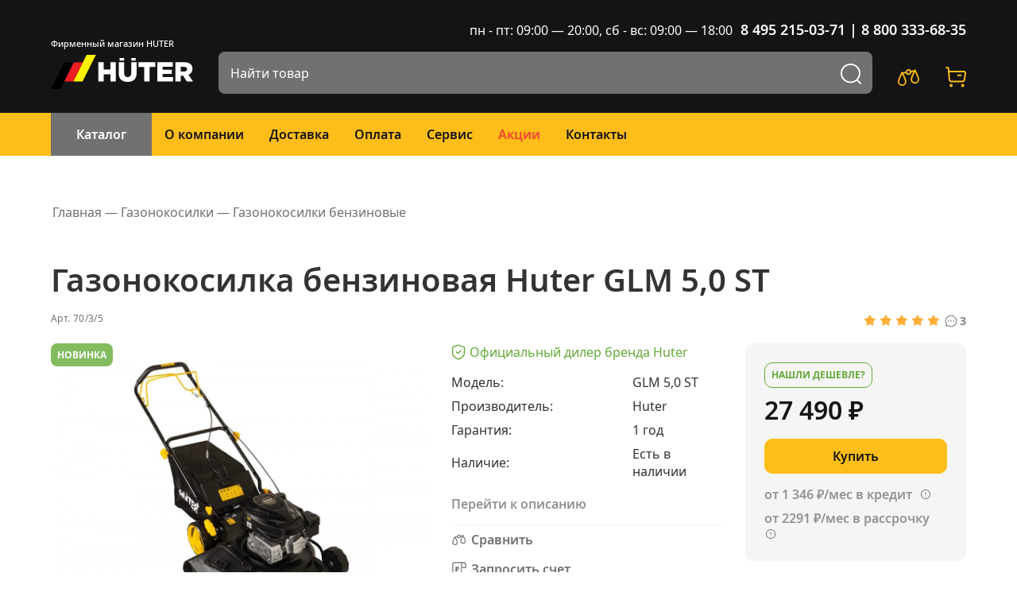

--- FILE ---
content_type: text/html; charset=utf-8
request_url: https://www.google.com/recaptcha/api2/anchor?ar=1&k=6Lf2QdQUAAAAANPTaE8GEXYBj7Yk0PcT8qahQwdc&co=aHR0cHM6Ly9odXRlcnJ1c3NpYS5ydTo0NDM.&hl=en&v=PoyoqOPhxBO7pBk68S4YbpHZ&size=normal&anchor-ms=20000&execute-ms=30000&cb=cuqi02x41ch8
body_size: 49307
content:
<!DOCTYPE HTML><html dir="ltr" lang="en"><head><meta http-equiv="Content-Type" content="text/html; charset=UTF-8">
<meta http-equiv="X-UA-Compatible" content="IE=edge">
<title>reCAPTCHA</title>
<style type="text/css">
/* cyrillic-ext */
@font-face {
  font-family: 'Roboto';
  font-style: normal;
  font-weight: 400;
  font-stretch: 100%;
  src: url(//fonts.gstatic.com/s/roboto/v48/KFO7CnqEu92Fr1ME7kSn66aGLdTylUAMa3GUBHMdazTgWw.woff2) format('woff2');
  unicode-range: U+0460-052F, U+1C80-1C8A, U+20B4, U+2DE0-2DFF, U+A640-A69F, U+FE2E-FE2F;
}
/* cyrillic */
@font-face {
  font-family: 'Roboto';
  font-style: normal;
  font-weight: 400;
  font-stretch: 100%;
  src: url(//fonts.gstatic.com/s/roboto/v48/KFO7CnqEu92Fr1ME7kSn66aGLdTylUAMa3iUBHMdazTgWw.woff2) format('woff2');
  unicode-range: U+0301, U+0400-045F, U+0490-0491, U+04B0-04B1, U+2116;
}
/* greek-ext */
@font-face {
  font-family: 'Roboto';
  font-style: normal;
  font-weight: 400;
  font-stretch: 100%;
  src: url(//fonts.gstatic.com/s/roboto/v48/KFO7CnqEu92Fr1ME7kSn66aGLdTylUAMa3CUBHMdazTgWw.woff2) format('woff2');
  unicode-range: U+1F00-1FFF;
}
/* greek */
@font-face {
  font-family: 'Roboto';
  font-style: normal;
  font-weight: 400;
  font-stretch: 100%;
  src: url(//fonts.gstatic.com/s/roboto/v48/KFO7CnqEu92Fr1ME7kSn66aGLdTylUAMa3-UBHMdazTgWw.woff2) format('woff2');
  unicode-range: U+0370-0377, U+037A-037F, U+0384-038A, U+038C, U+038E-03A1, U+03A3-03FF;
}
/* math */
@font-face {
  font-family: 'Roboto';
  font-style: normal;
  font-weight: 400;
  font-stretch: 100%;
  src: url(//fonts.gstatic.com/s/roboto/v48/KFO7CnqEu92Fr1ME7kSn66aGLdTylUAMawCUBHMdazTgWw.woff2) format('woff2');
  unicode-range: U+0302-0303, U+0305, U+0307-0308, U+0310, U+0312, U+0315, U+031A, U+0326-0327, U+032C, U+032F-0330, U+0332-0333, U+0338, U+033A, U+0346, U+034D, U+0391-03A1, U+03A3-03A9, U+03B1-03C9, U+03D1, U+03D5-03D6, U+03F0-03F1, U+03F4-03F5, U+2016-2017, U+2034-2038, U+203C, U+2040, U+2043, U+2047, U+2050, U+2057, U+205F, U+2070-2071, U+2074-208E, U+2090-209C, U+20D0-20DC, U+20E1, U+20E5-20EF, U+2100-2112, U+2114-2115, U+2117-2121, U+2123-214F, U+2190, U+2192, U+2194-21AE, U+21B0-21E5, U+21F1-21F2, U+21F4-2211, U+2213-2214, U+2216-22FF, U+2308-230B, U+2310, U+2319, U+231C-2321, U+2336-237A, U+237C, U+2395, U+239B-23B7, U+23D0, U+23DC-23E1, U+2474-2475, U+25AF, U+25B3, U+25B7, U+25BD, U+25C1, U+25CA, U+25CC, U+25FB, U+266D-266F, U+27C0-27FF, U+2900-2AFF, U+2B0E-2B11, U+2B30-2B4C, U+2BFE, U+3030, U+FF5B, U+FF5D, U+1D400-1D7FF, U+1EE00-1EEFF;
}
/* symbols */
@font-face {
  font-family: 'Roboto';
  font-style: normal;
  font-weight: 400;
  font-stretch: 100%;
  src: url(//fonts.gstatic.com/s/roboto/v48/KFO7CnqEu92Fr1ME7kSn66aGLdTylUAMaxKUBHMdazTgWw.woff2) format('woff2');
  unicode-range: U+0001-000C, U+000E-001F, U+007F-009F, U+20DD-20E0, U+20E2-20E4, U+2150-218F, U+2190, U+2192, U+2194-2199, U+21AF, U+21E6-21F0, U+21F3, U+2218-2219, U+2299, U+22C4-22C6, U+2300-243F, U+2440-244A, U+2460-24FF, U+25A0-27BF, U+2800-28FF, U+2921-2922, U+2981, U+29BF, U+29EB, U+2B00-2BFF, U+4DC0-4DFF, U+FFF9-FFFB, U+10140-1018E, U+10190-1019C, U+101A0, U+101D0-101FD, U+102E0-102FB, U+10E60-10E7E, U+1D2C0-1D2D3, U+1D2E0-1D37F, U+1F000-1F0FF, U+1F100-1F1AD, U+1F1E6-1F1FF, U+1F30D-1F30F, U+1F315, U+1F31C, U+1F31E, U+1F320-1F32C, U+1F336, U+1F378, U+1F37D, U+1F382, U+1F393-1F39F, U+1F3A7-1F3A8, U+1F3AC-1F3AF, U+1F3C2, U+1F3C4-1F3C6, U+1F3CA-1F3CE, U+1F3D4-1F3E0, U+1F3ED, U+1F3F1-1F3F3, U+1F3F5-1F3F7, U+1F408, U+1F415, U+1F41F, U+1F426, U+1F43F, U+1F441-1F442, U+1F444, U+1F446-1F449, U+1F44C-1F44E, U+1F453, U+1F46A, U+1F47D, U+1F4A3, U+1F4B0, U+1F4B3, U+1F4B9, U+1F4BB, U+1F4BF, U+1F4C8-1F4CB, U+1F4D6, U+1F4DA, U+1F4DF, U+1F4E3-1F4E6, U+1F4EA-1F4ED, U+1F4F7, U+1F4F9-1F4FB, U+1F4FD-1F4FE, U+1F503, U+1F507-1F50B, U+1F50D, U+1F512-1F513, U+1F53E-1F54A, U+1F54F-1F5FA, U+1F610, U+1F650-1F67F, U+1F687, U+1F68D, U+1F691, U+1F694, U+1F698, U+1F6AD, U+1F6B2, U+1F6B9-1F6BA, U+1F6BC, U+1F6C6-1F6CF, U+1F6D3-1F6D7, U+1F6E0-1F6EA, U+1F6F0-1F6F3, U+1F6F7-1F6FC, U+1F700-1F7FF, U+1F800-1F80B, U+1F810-1F847, U+1F850-1F859, U+1F860-1F887, U+1F890-1F8AD, U+1F8B0-1F8BB, U+1F8C0-1F8C1, U+1F900-1F90B, U+1F93B, U+1F946, U+1F984, U+1F996, U+1F9E9, U+1FA00-1FA6F, U+1FA70-1FA7C, U+1FA80-1FA89, U+1FA8F-1FAC6, U+1FACE-1FADC, U+1FADF-1FAE9, U+1FAF0-1FAF8, U+1FB00-1FBFF;
}
/* vietnamese */
@font-face {
  font-family: 'Roboto';
  font-style: normal;
  font-weight: 400;
  font-stretch: 100%;
  src: url(//fonts.gstatic.com/s/roboto/v48/KFO7CnqEu92Fr1ME7kSn66aGLdTylUAMa3OUBHMdazTgWw.woff2) format('woff2');
  unicode-range: U+0102-0103, U+0110-0111, U+0128-0129, U+0168-0169, U+01A0-01A1, U+01AF-01B0, U+0300-0301, U+0303-0304, U+0308-0309, U+0323, U+0329, U+1EA0-1EF9, U+20AB;
}
/* latin-ext */
@font-face {
  font-family: 'Roboto';
  font-style: normal;
  font-weight: 400;
  font-stretch: 100%;
  src: url(//fonts.gstatic.com/s/roboto/v48/KFO7CnqEu92Fr1ME7kSn66aGLdTylUAMa3KUBHMdazTgWw.woff2) format('woff2');
  unicode-range: U+0100-02BA, U+02BD-02C5, U+02C7-02CC, U+02CE-02D7, U+02DD-02FF, U+0304, U+0308, U+0329, U+1D00-1DBF, U+1E00-1E9F, U+1EF2-1EFF, U+2020, U+20A0-20AB, U+20AD-20C0, U+2113, U+2C60-2C7F, U+A720-A7FF;
}
/* latin */
@font-face {
  font-family: 'Roboto';
  font-style: normal;
  font-weight: 400;
  font-stretch: 100%;
  src: url(//fonts.gstatic.com/s/roboto/v48/KFO7CnqEu92Fr1ME7kSn66aGLdTylUAMa3yUBHMdazQ.woff2) format('woff2');
  unicode-range: U+0000-00FF, U+0131, U+0152-0153, U+02BB-02BC, U+02C6, U+02DA, U+02DC, U+0304, U+0308, U+0329, U+2000-206F, U+20AC, U+2122, U+2191, U+2193, U+2212, U+2215, U+FEFF, U+FFFD;
}
/* cyrillic-ext */
@font-face {
  font-family: 'Roboto';
  font-style: normal;
  font-weight: 500;
  font-stretch: 100%;
  src: url(//fonts.gstatic.com/s/roboto/v48/KFO7CnqEu92Fr1ME7kSn66aGLdTylUAMa3GUBHMdazTgWw.woff2) format('woff2');
  unicode-range: U+0460-052F, U+1C80-1C8A, U+20B4, U+2DE0-2DFF, U+A640-A69F, U+FE2E-FE2F;
}
/* cyrillic */
@font-face {
  font-family: 'Roboto';
  font-style: normal;
  font-weight: 500;
  font-stretch: 100%;
  src: url(//fonts.gstatic.com/s/roboto/v48/KFO7CnqEu92Fr1ME7kSn66aGLdTylUAMa3iUBHMdazTgWw.woff2) format('woff2');
  unicode-range: U+0301, U+0400-045F, U+0490-0491, U+04B0-04B1, U+2116;
}
/* greek-ext */
@font-face {
  font-family: 'Roboto';
  font-style: normal;
  font-weight: 500;
  font-stretch: 100%;
  src: url(//fonts.gstatic.com/s/roboto/v48/KFO7CnqEu92Fr1ME7kSn66aGLdTylUAMa3CUBHMdazTgWw.woff2) format('woff2');
  unicode-range: U+1F00-1FFF;
}
/* greek */
@font-face {
  font-family: 'Roboto';
  font-style: normal;
  font-weight: 500;
  font-stretch: 100%;
  src: url(//fonts.gstatic.com/s/roboto/v48/KFO7CnqEu92Fr1ME7kSn66aGLdTylUAMa3-UBHMdazTgWw.woff2) format('woff2');
  unicode-range: U+0370-0377, U+037A-037F, U+0384-038A, U+038C, U+038E-03A1, U+03A3-03FF;
}
/* math */
@font-face {
  font-family: 'Roboto';
  font-style: normal;
  font-weight: 500;
  font-stretch: 100%;
  src: url(//fonts.gstatic.com/s/roboto/v48/KFO7CnqEu92Fr1ME7kSn66aGLdTylUAMawCUBHMdazTgWw.woff2) format('woff2');
  unicode-range: U+0302-0303, U+0305, U+0307-0308, U+0310, U+0312, U+0315, U+031A, U+0326-0327, U+032C, U+032F-0330, U+0332-0333, U+0338, U+033A, U+0346, U+034D, U+0391-03A1, U+03A3-03A9, U+03B1-03C9, U+03D1, U+03D5-03D6, U+03F0-03F1, U+03F4-03F5, U+2016-2017, U+2034-2038, U+203C, U+2040, U+2043, U+2047, U+2050, U+2057, U+205F, U+2070-2071, U+2074-208E, U+2090-209C, U+20D0-20DC, U+20E1, U+20E5-20EF, U+2100-2112, U+2114-2115, U+2117-2121, U+2123-214F, U+2190, U+2192, U+2194-21AE, U+21B0-21E5, U+21F1-21F2, U+21F4-2211, U+2213-2214, U+2216-22FF, U+2308-230B, U+2310, U+2319, U+231C-2321, U+2336-237A, U+237C, U+2395, U+239B-23B7, U+23D0, U+23DC-23E1, U+2474-2475, U+25AF, U+25B3, U+25B7, U+25BD, U+25C1, U+25CA, U+25CC, U+25FB, U+266D-266F, U+27C0-27FF, U+2900-2AFF, U+2B0E-2B11, U+2B30-2B4C, U+2BFE, U+3030, U+FF5B, U+FF5D, U+1D400-1D7FF, U+1EE00-1EEFF;
}
/* symbols */
@font-face {
  font-family: 'Roboto';
  font-style: normal;
  font-weight: 500;
  font-stretch: 100%;
  src: url(//fonts.gstatic.com/s/roboto/v48/KFO7CnqEu92Fr1ME7kSn66aGLdTylUAMaxKUBHMdazTgWw.woff2) format('woff2');
  unicode-range: U+0001-000C, U+000E-001F, U+007F-009F, U+20DD-20E0, U+20E2-20E4, U+2150-218F, U+2190, U+2192, U+2194-2199, U+21AF, U+21E6-21F0, U+21F3, U+2218-2219, U+2299, U+22C4-22C6, U+2300-243F, U+2440-244A, U+2460-24FF, U+25A0-27BF, U+2800-28FF, U+2921-2922, U+2981, U+29BF, U+29EB, U+2B00-2BFF, U+4DC0-4DFF, U+FFF9-FFFB, U+10140-1018E, U+10190-1019C, U+101A0, U+101D0-101FD, U+102E0-102FB, U+10E60-10E7E, U+1D2C0-1D2D3, U+1D2E0-1D37F, U+1F000-1F0FF, U+1F100-1F1AD, U+1F1E6-1F1FF, U+1F30D-1F30F, U+1F315, U+1F31C, U+1F31E, U+1F320-1F32C, U+1F336, U+1F378, U+1F37D, U+1F382, U+1F393-1F39F, U+1F3A7-1F3A8, U+1F3AC-1F3AF, U+1F3C2, U+1F3C4-1F3C6, U+1F3CA-1F3CE, U+1F3D4-1F3E0, U+1F3ED, U+1F3F1-1F3F3, U+1F3F5-1F3F7, U+1F408, U+1F415, U+1F41F, U+1F426, U+1F43F, U+1F441-1F442, U+1F444, U+1F446-1F449, U+1F44C-1F44E, U+1F453, U+1F46A, U+1F47D, U+1F4A3, U+1F4B0, U+1F4B3, U+1F4B9, U+1F4BB, U+1F4BF, U+1F4C8-1F4CB, U+1F4D6, U+1F4DA, U+1F4DF, U+1F4E3-1F4E6, U+1F4EA-1F4ED, U+1F4F7, U+1F4F9-1F4FB, U+1F4FD-1F4FE, U+1F503, U+1F507-1F50B, U+1F50D, U+1F512-1F513, U+1F53E-1F54A, U+1F54F-1F5FA, U+1F610, U+1F650-1F67F, U+1F687, U+1F68D, U+1F691, U+1F694, U+1F698, U+1F6AD, U+1F6B2, U+1F6B9-1F6BA, U+1F6BC, U+1F6C6-1F6CF, U+1F6D3-1F6D7, U+1F6E0-1F6EA, U+1F6F0-1F6F3, U+1F6F7-1F6FC, U+1F700-1F7FF, U+1F800-1F80B, U+1F810-1F847, U+1F850-1F859, U+1F860-1F887, U+1F890-1F8AD, U+1F8B0-1F8BB, U+1F8C0-1F8C1, U+1F900-1F90B, U+1F93B, U+1F946, U+1F984, U+1F996, U+1F9E9, U+1FA00-1FA6F, U+1FA70-1FA7C, U+1FA80-1FA89, U+1FA8F-1FAC6, U+1FACE-1FADC, U+1FADF-1FAE9, U+1FAF0-1FAF8, U+1FB00-1FBFF;
}
/* vietnamese */
@font-face {
  font-family: 'Roboto';
  font-style: normal;
  font-weight: 500;
  font-stretch: 100%;
  src: url(//fonts.gstatic.com/s/roboto/v48/KFO7CnqEu92Fr1ME7kSn66aGLdTylUAMa3OUBHMdazTgWw.woff2) format('woff2');
  unicode-range: U+0102-0103, U+0110-0111, U+0128-0129, U+0168-0169, U+01A0-01A1, U+01AF-01B0, U+0300-0301, U+0303-0304, U+0308-0309, U+0323, U+0329, U+1EA0-1EF9, U+20AB;
}
/* latin-ext */
@font-face {
  font-family: 'Roboto';
  font-style: normal;
  font-weight: 500;
  font-stretch: 100%;
  src: url(//fonts.gstatic.com/s/roboto/v48/KFO7CnqEu92Fr1ME7kSn66aGLdTylUAMa3KUBHMdazTgWw.woff2) format('woff2');
  unicode-range: U+0100-02BA, U+02BD-02C5, U+02C7-02CC, U+02CE-02D7, U+02DD-02FF, U+0304, U+0308, U+0329, U+1D00-1DBF, U+1E00-1E9F, U+1EF2-1EFF, U+2020, U+20A0-20AB, U+20AD-20C0, U+2113, U+2C60-2C7F, U+A720-A7FF;
}
/* latin */
@font-face {
  font-family: 'Roboto';
  font-style: normal;
  font-weight: 500;
  font-stretch: 100%;
  src: url(//fonts.gstatic.com/s/roboto/v48/KFO7CnqEu92Fr1ME7kSn66aGLdTylUAMa3yUBHMdazQ.woff2) format('woff2');
  unicode-range: U+0000-00FF, U+0131, U+0152-0153, U+02BB-02BC, U+02C6, U+02DA, U+02DC, U+0304, U+0308, U+0329, U+2000-206F, U+20AC, U+2122, U+2191, U+2193, U+2212, U+2215, U+FEFF, U+FFFD;
}
/* cyrillic-ext */
@font-face {
  font-family: 'Roboto';
  font-style: normal;
  font-weight: 900;
  font-stretch: 100%;
  src: url(//fonts.gstatic.com/s/roboto/v48/KFO7CnqEu92Fr1ME7kSn66aGLdTylUAMa3GUBHMdazTgWw.woff2) format('woff2');
  unicode-range: U+0460-052F, U+1C80-1C8A, U+20B4, U+2DE0-2DFF, U+A640-A69F, U+FE2E-FE2F;
}
/* cyrillic */
@font-face {
  font-family: 'Roboto';
  font-style: normal;
  font-weight: 900;
  font-stretch: 100%;
  src: url(//fonts.gstatic.com/s/roboto/v48/KFO7CnqEu92Fr1ME7kSn66aGLdTylUAMa3iUBHMdazTgWw.woff2) format('woff2');
  unicode-range: U+0301, U+0400-045F, U+0490-0491, U+04B0-04B1, U+2116;
}
/* greek-ext */
@font-face {
  font-family: 'Roboto';
  font-style: normal;
  font-weight: 900;
  font-stretch: 100%;
  src: url(//fonts.gstatic.com/s/roboto/v48/KFO7CnqEu92Fr1ME7kSn66aGLdTylUAMa3CUBHMdazTgWw.woff2) format('woff2');
  unicode-range: U+1F00-1FFF;
}
/* greek */
@font-face {
  font-family: 'Roboto';
  font-style: normal;
  font-weight: 900;
  font-stretch: 100%;
  src: url(//fonts.gstatic.com/s/roboto/v48/KFO7CnqEu92Fr1ME7kSn66aGLdTylUAMa3-UBHMdazTgWw.woff2) format('woff2');
  unicode-range: U+0370-0377, U+037A-037F, U+0384-038A, U+038C, U+038E-03A1, U+03A3-03FF;
}
/* math */
@font-face {
  font-family: 'Roboto';
  font-style: normal;
  font-weight: 900;
  font-stretch: 100%;
  src: url(//fonts.gstatic.com/s/roboto/v48/KFO7CnqEu92Fr1ME7kSn66aGLdTylUAMawCUBHMdazTgWw.woff2) format('woff2');
  unicode-range: U+0302-0303, U+0305, U+0307-0308, U+0310, U+0312, U+0315, U+031A, U+0326-0327, U+032C, U+032F-0330, U+0332-0333, U+0338, U+033A, U+0346, U+034D, U+0391-03A1, U+03A3-03A9, U+03B1-03C9, U+03D1, U+03D5-03D6, U+03F0-03F1, U+03F4-03F5, U+2016-2017, U+2034-2038, U+203C, U+2040, U+2043, U+2047, U+2050, U+2057, U+205F, U+2070-2071, U+2074-208E, U+2090-209C, U+20D0-20DC, U+20E1, U+20E5-20EF, U+2100-2112, U+2114-2115, U+2117-2121, U+2123-214F, U+2190, U+2192, U+2194-21AE, U+21B0-21E5, U+21F1-21F2, U+21F4-2211, U+2213-2214, U+2216-22FF, U+2308-230B, U+2310, U+2319, U+231C-2321, U+2336-237A, U+237C, U+2395, U+239B-23B7, U+23D0, U+23DC-23E1, U+2474-2475, U+25AF, U+25B3, U+25B7, U+25BD, U+25C1, U+25CA, U+25CC, U+25FB, U+266D-266F, U+27C0-27FF, U+2900-2AFF, U+2B0E-2B11, U+2B30-2B4C, U+2BFE, U+3030, U+FF5B, U+FF5D, U+1D400-1D7FF, U+1EE00-1EEFF;
}
/* symbols */
@font-face {
  font-family: 'Roboto';
  font-style: normal;
  font-weight: 900;
  font-stretch: 100%;
  src: url(//fonts.gstatic.com/s/roboto/v48/KFO7CnqEu92Fr1ME7kSn66aGLdTylUAMaxKUBHMdazTgWw.woff2) format('woff2');
  unicode-range: U+0001-000C, U+000E-001F, U+007F-009F, U+20DD-20E0, U+20E2-20E4, U+2150-218F, U+2190, U+2192, U+2194-2199, U+21AF, U+21E6-21F0, U+21F3, U+2218-2219, U+2299, U+22C4-22C6, U+2300-243F, U+2440-244A, U+2460-24FF, U+25A0-27BF, U+2800-28FF, U+2921-2922, U+2981, U+29BF, U+29EB, U+2B00-2BFF, U+4DC0-4DFF, U+FFF9-FFFB, U+10140-1018E, U+10190-1019C, U+101A0, U+101D0-101FD, U+102E0-102FB, U+10E60-10E7E, U+1D2C0-1D2D3, U+1D2E0-1D37F, U+1F000-1F0FF, U+1F100-1F1AD, U+1F1E6-1F1FF, U+1F30D-1F30F, U+1F315, U+1F31C, U+1F31E, U+1F320-1F32C, U+1F336, U+1F378, U+1F37D, U+1F382, U+1F393-1F39F, U+1F3A7-1F3A8, U+1F3AC-1F3AF, U+1F3C2, U+1F3C4-1F3C6, U+1F3CA-1F3CE, U+1F3D4-1F3E0, U+1F3ED, U+1F3F1-1F3F3, U+1F3F5-1F3F7, U+1F408, U+1F415, U+1F41F, U+1F426, U+1F43F, U+1F441-1F442, U+1F444, U+1F446-1F449, U+1F44C-1F44E, U+1F453, U+1F46A, U+1F47D, U+1F4A3, U+1F4B0, U+1F4B3, U+1F4B9, U+1F4BB, U+1F4BF, U+1F4C8-1F4CB, U+1F4D6, U+1F4DA, U+1F4DF, U+1F4E3-1F4E6, U+1F4EA-1F4ED, U+1F4F7, U+1F4F9-1F4FB, U+1F4FD-1F4FE, U+1F503, U+1F507-1F50B, U+1F50D, U+1F512-1F513, U+1F53E-1F54A, U+1F54F-1F5FA, U+1F610, U+1F650-1F67F, U+1F687, U+1F68D, U+1F691, U+1F694, U+1F698, U+1F6AD, U+1F6B2, U+1F6B9-1F6BA, U+1F6BC, U+1F6C6-1F6CF, U+1F6D3-1F6D7, U+1F6E0-1F6EA, U+1F6F0-1F6F3, U+1F6F7-1F6FC, U+1F700-1F7FF, U+1F800-1F80B, U+1F810-1F847, U+1F850-1F859, U+1F860-1F887, U+1F890-1F8AD, U+1F8B0-1F8BB, U+1F8C0-1F8C1, U+1F900-1F90B, U+1F93B, U+1F946, U+1F984, U+1F996, U+1F9E9, U+1FA00-1FA6F, U+1FA70-1FA7C, U+1FA80-1FA89, U+1FA8F-1FAC6, U+1FACE-1FADC, U+1FADF-1FAE9, U+1FAF0-1FAF8, U+1FB00-1FBFF;
}
/* vietnamese */
@font-face {
  font-family: 'Roboto';
  font-style: normal;
  font-weight: 900;
  font-stretch: 100%;
  src: url(//fonts.gstatic.com/s/roboto/v48/KFO7CnqEu92Fr1ME7kSn66aGLdTylUAMa3OUBHMdazTgWw.woff2) format('woff2');
  unicode-range: U+0102-0103, U+0110-0111, U+0128-0129, U+0168-0169, U+01A0-01A1, U+01AF-01B0, U+0300-0301, U+0303-0304, U+0308-0309, U+0323, U+0329, U+1EA0-1EF9, U+20AB;
}
/* latin-ext */
@font-face {
  font-family: 'Roboto';
  font-style: normal;
  font-weight: 900;
  font-stretch: 100%;
  src: url(//fonts.gstatic.com/s/roboto/v48/KFO7CnqEu92Fr1ME7kSn66aGLdTylUAMa3KUBHMdazTgWw.woff2) format('woff2');
  unicode-range: U+0100-02BA, U+02BD-02C5, U+02C7-02CC, U+02CE-02D7, U+02DD-02FF, U+0304, U+0308, U+0329, U+1D00-1DBF, U+1E00-1E9F, U+1EF2-1EFF, U+2020, U+20A0-20AB, U+20AD-20C0, U+2113, U+2C60-2C7F, U+A720-A7FF;
}
/* latin */
@font-face {
  font-family: 'Roboto';
  font-style: normal;
  font-weight: 900;
  font-stretch: 100%;
  src: url(//fonts.gstatic.com/s/roboto/v48/KFO7CnqEu92Fr1ME7kSn66aGLdTylUAMa3yUBHMdazQ.woff2) format('woff2');
  unicode-range: U+0000-00FF, U+0131, U+0152-0153, U+02BB-02BC, U+02C6, U+02DA, U+02DC, U+0304, U+0308, U+0329, U+2000-206F, U+20AC, U+2122, U+2191, U+2193, U+2212, U+2215, U+FEFF, U+FFFD;
}

</style>
<link rel="stylesheet" type="text/css" href="https://www.gstatic.com/recaptcha/releases/PoyoqOPhxBO7pBk68S4YbpHZ/styles__ltr.css">
<script nonce="QbWLR3R0ALXdpnaa-YPn8g" type="text/javascript">window['__recaptcha_api'] = 'https://www.google.com/recaptcha/api2/';</script>
<script type="text/javascript" src="https://www.gstatic.com/recaptcha/releases/PoyoqOPhxBO7pBk68S4YbpHZ/recaptcha__en.js" nonce="QbWLR3R0ALXdpnaa-YPn8g">
      
    </script></head>
<body><div id="rc-anchor-alert" class="rc-anchor-alert"></div>
<input type="hidden" id="recaptcha-token" value="[base64]">
<script type="text/javascript" nonce="QbWLR3R0ALXdpnaa-YPn8g">
      recaptcha.anchor.Main.init("[\x22ainput\x22,[\x22bgdata\x22,\x22\x22,\[base64]/[base64]/MjU1Ong/[base64]/[base64]/[base64]/[base64]/[base64]/[base64]/[base64]/[base64]/[base64]/[base64]/[base64]/[base64]/[base64]/[base64]/[base64]\\u003d\x22,\[base64]\x22,\x22woTDl0N7cMOdwowtw4RsD8OPRsKhwqjDl8KHZmHCtx7Cj0DDlcOsB8K0wpE+OjrCoirCosOLwpbCi8Kfw7jCvkPCrsOSwo3DvsOnwrbCu8OcH8KXcEQfKDPCjcOnw5vDvS1eRBx4CMOcLToBwq/DlwHDoMOCwojDmMO3w6LDriLDsx8Aw7PCtQbDh3QZw7TCnMKkQ8KJw5LDsMO4w58ewq1iw4/[base64]/wqDCtsKhw4YrwojDkcO3esOCDMKmW8Kow57Do8OIwrAOeQwNf0wHHMKWw6rDpcKgwofCnMOrw5tKwp0JOV0DbTrCmB1nw4sQN8OzwpHCuhHDn8KUVA/CkcKnwojCl8KUK8Odw7XDs8Ohw77CvFDCh0UMwp/[base64]/On04wpRpNSnCu2F9RMOTwrk/wqVVBMOYaMK9cjctw5jCuQZJBSkBQsOyw683b8Kfw6vCgkEpwqrCtsOvw51rw6B/wp/CgMKAwoXCnsOhPHLDtcKfwotawrN7wrhhwqEdYcKJZcOdw5wJw4EsOB3CjlvCiMK/RsO1Vw8Iwo4GfsKPbDvCujwobMO5KcKjRcKRb8O+w4LDqsOLw5HCjsK6LMOZY8OUw4PCjUoiwrjDlTfDt8K7c1vCnFo1JsOgVMO4wqPCuSUAZsKwJcO/wppRRMOObAAjUhjClwguwrLDvcKuw4pIwpoRB1p/[base64]/[base64]/XxRKMcOOw4Qkw7fDoDDDujPDsRtdNmlRZMKWwo/Cs8KMVGvDjMKaF8OhO8OUwo7DuxACQSBEwqHDlMOXw5Bxw6rDjxDChT7DsmkqwobCjU3DsjbCokUkw6UaP0dfw6rDnGXCp8Oyw5vCjhjDvsO8OMOEJMKWw6YuRkkvw4l0wroXawnDhlzCk1fDnzDCsw7Co8K1LcOkw6MmwovDo1vDiMK+wrVFwo/[base64]/DjsKNwrPChkjDrUgOwp7DkXDClisGEgV2fm1awrJjRMKkwqxdw7hlwrDDnAjDtVdvBA0/w7vDkcOlZSZ7wp/DhcKewp/Ch8Oqe2/CrcKRRBDCuSjDtgXDrMOkw5TDrR1Swrhgdx9XRMKAZWnCkGpifDfDoMKowozCjcKPZRrCj8O7w6QqesKCw7zDk8K5w77DtsKSKcO0w5NlwrczwobCvsKwwobDisK8woHDscKmwr/CsUtEDzTCssO6bcKFH2NowqRtwrnCt8K3w4jDpSPCtMKlwq/[base64]/DgkfDglp7w5XCm8KGFcOqV8KGf2vDl8O9S8OhwpjCtinCjApCwpHCkMKcw6nCikXDvyvDoMKGC8KgE2RWF8K6w6/Dp8KywrAbw7/Du8OdVsOJw5RuwqolXQrDo8KQw7wzeyxrwrF8OTTCpAjCnCvCoghKw7AbeMK/woPDlzBwwo1BG0fCvgrCt8KvOU9Vw4MhYcKHwrgeccK0w6UUEnPCvk3Drhpbwp3DscKgw7UAw5p3NSvDtMOEwo7DsyZrwpHCiGXCgsOMCkUBw5V9LsKTwrNJNsOkUcKHYMKgwo/CgcKvwpM0HsKBwqgVFRzDiH4NNS3DnRhLY8KHLcO1JnFrw5dfwoDDpcOfR8Oxw53Dk8OMQMOwcMOzaMKWwrfDi2XDuTYefD0JwrnCqcOoB8KPw5zCucKpEBQ9Z1tzFsOtYXbChcOUBGDCsWoICsKgw6jCu8O+w7ARJsKtCcK2w5YIw7pkOA/[base64]/[base64]/[base64]/KFfCkk8rfMKFw7Z1w4jDrMOFTsKmwrTDhsKjwrE/OSrCv8KBwovClW/Co1M7wo0Kw4x3w7rDiynCm8OlBcOqw6MfGsK/eMKkwrVDAMOfw6x2w6/DnMK6w53CqwXCiWFKcMOSw4o8KTDCk8KMC8KpbsO0cjFXAWfCqsO0dWcqfsOyacOIw4heY3LDpFkRDhxcw5VGw64TdcK/[base64]/DtwpgOsKvbMKBw6vDu8Kmw6nCsMKgWsKjw5zCkAfDv0LDjQ1Rwrt/[base64]/DvsO/OWTDrU1NwpLDssK7wr4xJ8Oif3nClsK0X1fCs2g1UsOgJsODwoPDmsKcP8KLMcOFBV91wqDCpMKLwpzDtcKwECbDvMOdw4lMIMKzw57DjsKiw5R6PyfCocKeBC8VdwPCgcOxwo/[base64]/KcKTGMKNQcOrB8O8TcO4w5cBBUZ1JxbCk8OvehrDpcKYwp3DkBLCgcKgw4MgRx/DhnHCp01QwqI7dsKkS8OswplGV1FbbsOowqZiAMKXdCXDrQzDiDcgBx0+RMKCw7pcV8Kbw6ZPwqVPwqHDtlB0woNXZSTDl8KrUsOLBx7DkzpnIhHDkUPCiMO4UcO9PRoNSzHDlcOOwpTDiQ/CnDsvwojClg3CvsOOw6DDmMOINsO7wp/DmMK3TQIyNMKww5/CpEhVw6rCpmXDiMK/NHLDgH9pCk0Yw5nCiX7CrsKlwr7Dvz1pwoMfwohSwqEML1jDsATCnMKhwp7DmsK8Y8O+QmJEXTXDgMK2EBTDoGZXwoXCqlNTw5gsR2xbRg10wpLCo8KQAw57wo7CslMZw4gZwoLDk8O/fwjCjMK2wrfCtDPDix8CwpTCmcK3W8OewqTCscOOwo1Xw5hrdMOcLcORYMOuwoHCpMK9w5/DjEnCpivDqcO2QMKKw6/CpsKcSMOPwqwjHGLCmQ/CmnBZwqjCiBJ9wpbDj8OOKsORWcOeNSTDi2nCkMOgScOkwo92wojCtsKVwpHDiSg5HMOBJH3DmyvCjl7CnknDmXAlwpo4GsKswo7DlMKzwrh7S0jCvQ1FO0HCl8OdX8KSdBNxw5Qsc8OJacKJwrLCvMOzBC/[base64]/YA8pw77DqsOcwozDlcOtwqTDkVbDnw3DoE7Dp2rDhMKrfnXCilcKA8Ktw7R6w7LDk2fDu8O1NFbCpUXCo8OUasOrJsKrwofCjlYOw582w5U0DMKpwpkKwpTColvDmsKPTF/CiDp1b8OuLifDiU5kRWZpRsOuw63CjsK7woBcFlHDgcKbVTkXwq8ePAfDmVLCpcOMHMKRZ8KyWsOjw4fDiALDmWzDosKXwqFUwot8HMKdw7vCii/CnxXDv1nDjhLDgSbCnRnDqXx/AXvDtx9YSRxlbMOzaDbChsKLwpPDg8OBwq0Rw4Vvw7jCtkHClz9+asKQGCMybxjCi8O8DkHDh8OWwrPCvg1ZJEDCqcK0wr0SR8K1woELwpd0PsOwTzwjdMOlw51pTVA+wrJ2Q8O2wrcww5IqUMKvLCXDhsOPw6oew5bCtcO3CMKxwpl+R8KRUm/[base64]/ClcOiw6vDiTLDjsKsw7ZwZ8OMV0nCoMOQakFTwpPCsXbChMK/[base64]/[base64]/CrCtuKMOuwq/DncKIwojDrMKhw6xdLMK2w5gQwqvDg0dIQU96OcKcwpDCt8OTwonCnMKSLH0aIGR/F8OAwoxtwrBzwoDDnMOmw5vCt2ldw4F3wrLDmsOcw4fCpMOEIg8dw5ITGTQEwq3DkzY/woIGw57DpcOuwqdvZSoGdMOcw4dDwrQuRQhTIcO6w7MyYUs1SDDCn3DDozYaw7fDgBjCuMO2BX90PsKRwqXDmynCpAUnOQnDjMOuwrMJwr5XMMKZw5vDlcOYwpXDpMOZwpLCpMKiLsKBwpbCpT/CrsKrwpcSWMKKflJSwozDjMOuwpHCpibDm1t8w5DDlmgZw5Rqw6fCn8OgEkvCtMKew4UQwrfDnm8bfwrCjinDkcKcw67CucKZS8Kuw7BmQsKfw6TCtcOBGSXDkFbDrmpMwq/CgFHDvsKYWRJ7fBzCv8OAfMOhZR7CtHPCg8OBwqtQwoXCqg7DuHNsw6/DuTjCkzbDgcKSdcKRwozDrEM9DlTDrzYxAsOTYMOkSXsxG2vDlhEBKnrCjiVkw5howozCjcOsN8KuwpbCjcOWw4nCuiNdcMKNVjfDtBs5wpzCrcKAXEUzeMK/[base64]/wpMyAUXCpsOIZ8Kbw6LDv8OcwrctFA9sw6fCj8KNIMOzwqkyYhzDlBrChsO9f8OjBzFOwrnCusO0w607GMO9w4NkasOjw6cUe8K/w59YCsKvdQxvwpZEw4fDgsK/woLCv8Kcb8O1wr/[base64]/[base64]/[base64]/DvsOvwrFdwptCJcKtH2/[base64]/Ds8KnwqZWNMOIwpLDiA1bwrbCkEfDmBDDlsOhw7EBwrUBRVVtwo5DBcKTw5gOQ2fCoj3DtmRkw61pwokhNknDowTDosKxw4N+KcO9w6zDp8O7UXshw59zMwUew41JZ8KMw6AhwplZwrI1XMK7DMK3wrJPUT8NKG/CrRpELGfCssKwVMKkNcO3F8OBJ0wfwp8udnrCn3TCi8OSw63DkMO8wrUQHFbDs8OwM13DkAgaZVlQCMKEH8KTdcKyw7bCqiTDssKBw57DmmpBC2B+w6HDt8KODsOGYcKhw7BlwprDnsKxVcOmw6MZwqHCnx82R3l1woHCtw93HcO7wr8/wp7CnMKjcRlee8OyOirCrBrCqMOVCcKNNgPDusOhwoDCmETCg8KFMUQ9w5tNHirCoWNCwot+AsODwpBqBMKmf2DCsTlAwo0vwrfDjT1aw51bYsO5CV/DvD/Drnh6fRFKwoNfw4PCp0d1w5lzw71qBiPDtcOvQcOVwq/DlBM3TwExIiPDr8KNw4bDmcKfwrd2bsO4Mndvwq7DpDdSw7/[base64]/csOfZQMUWEt+w4BGworCpwgnw7vCu8K6MkrDqMKuwoLDvsO2w4TCkcKywpdKwrd+w77DulBPwrHDmHAkw5TDr8KMwpJ+w5nDlhYMwp7CtVvDh8KvwoIDw5hYSsO1HnE5w4LCmDbCuHTCrG/Do1fDuMKYamBwwpEow7vCmzPCqMO+w7UcwrJqfcO5w4zDlcOFwqLCm2R3w5nDgMOPShgtwoPCqHhValAuw6HCkUslE2bCj3vDgm7Cg8K/wqrDhXXDt3bDnsKFBnt9wpPDg8K9wrPDgMOpNsKXwoMnahzChDQWwpXCsmIAesKBfsKNVQfCi8OaJcO/csKwwoBCw57CtXTChMK2fcOuTsOewqQrDsOnwrRdwoHDo8KefXEtbsKvw4oncMKydUTDhcOtwrEXQcOVw5jDhjDDsxx4wpUxwrVlX8OCfMKWGSDDhGZOXMKOwrLCgMK0w4PDsMOZw5nDrA3CgknCh8O8wpfChcKAwrXCuQbDmMK9N8K/cVLDu8OfwoHDlsOvw5LCr8OZwrEJQsOWwplxSUwOwpYtwr8fO8O5woDDlUrCjMKjw4jCt8KJHE9ww5Auwr/[base64]/ClMO3wrkDw7HDskVNHsKYRMKrL8K5fSV0FcOvWsKdw5dhdC3Do0LDiMKua3J3OS5uwqI9IcOPw4ZBwp3ClG1FwrHDjQvCusKPw5PDgxjCjzbDszsiwqnCtmwEfMO4G0/[base64]/CuBzDhsOCQEzCmAZAwoYmwqXChMOuwrhIfmvDr8OSFjlYB1FuwrfDv0tpw7vCrcK6csOFGG5Hw58rGsK/w6rCn8OzwrDCvMOheFp1JC9AIWEpwrvDs2lFf8OPw4E6wolnGcKCNMKkHsKzw73Do8KHH8O0wprCpcKOw4s4w7IQw6YedMKvcB1uwpXDjsOMwrTCqcOHwp/Dj2DCrWjDvcOQwr5Ewo3CgsKcVMKGwrd4UsO9w6HCvx4dWsKjwqA0w7YCwpzCosKYwqBlN8KXUcK5wqHDhCXCmjbDrHt8GxMiHy3CrMKTEMOtCmRLBEjDoQVEIyw3w5g/RXfDpnQjOArChnRxwoNewqJkHcOie8OOw4nDicOnQsKHw4EWOA49SMK/wrjDusOswolPw6N4w43DiMKDHcOkwoYgUMK6wq4jw5vCosOAw71bA8KWBcKtYMKiw754w6h2w71ww4bCrxM+w4fCosK/w7F/bcK8CS/CpcKwUSDCkHzDqsOmw47DqDJyw43Ck8OEEcOScMKew5EfeyYkw4TDkMOMw4UnQXrCkcKVwq3DhTsCw5zDhMKgdELDmcKBAT/Cm8ORcBrCqE87wp7CjCrDoUV3w6Z5RMKhNmtVwrDCqMKpwp/DncK6w6rDh2BhdcKswo7Cq8KBG1pgwpzDikdDwoPDukpWwp3DssOJF0rDr0TCpsKuCWxfw4nCvcOtw5cxwrnCmcOWwrhSw7PCkMOdDU1DKyhTKsO0w7nDuXttw4cMGGTDq8O/fcOOEsOSdzxEw4LDvyZYwqvCrzPDosOow6hoVMOhwqJxWMK2c8KJw6AIw4LDlMKQWxDDlcKew7LDmcOFwrnCvMKBA2MVw6N+TXTDrcKww6fCpsOww6vCl8O4wpLCnXPDhVwWwp/[base64]/[base64]/ewzDg8O9WMOsDMKSJcKwwpQ/I2B8aWjChgrDtn96wrnDtTpNQcKJwoLDqcKtwr1hw4Q2wpvDr8KQwp/CiMOHMsKfw7/DusORw7QnMDDCtsKKw6jCvcOkBk3Dm8Okw4rDtcKgIy7DozwEwosBJ8Omwp/DsjoBw48iVsKmW34/X2d/w5fDkUZyUMOSUsK+e3Z6bTlDKMKZwrPChMKnfMOVBXNNKUfCjhogbA/CpcKlwqXChwLDpk/DjcOUwrnCjnjDhh/DvMOCFcKzG8KDwofCssOiPMK6ZsKaw7XDjC/DhWXCpUIqw6zCtcO2FzNawrHDlwVyw7kbw45twqFSIn8swrAvw4Nzdh1Lc3rDr2rDgcOsVzprwqM8QxXCjFU4Q8KGPMOow7HDux3CvsKwwpzCm8OWVMOdbhfCtihnw5XDokHDqsOZw4QnwqbDtcKiGTnDsBpqw5bDoTp/QjjDhMOfwq0sw6jDmxx8AsKYw4FrwrfDj8Ktw6TDriEPw4jCsMKewrl9wrgYJMOOw67CjcKsIcKJDMK4wovCi8KDw5l3w7DCksKBw5xSesKpR8OlDcOlw5PCgEzCtcOLJC/DsH/DqUsvwqnDj8KaN8OJwptjwpU3PH0rwp4DOMKhw44XIjgCwrcVwpPDrW7CkMKXHkIdw4LCqSs1AsOgwr3DrcOswrnCvl3DmMKfQhNOwrTDk2hEDMOpw4BiwprCoMK2w4Vqw48rwrPCjktlQB7Cu8OMAiJkw6LCpsKwDl5YwpXCsyzCpB8EPj7Cl3EaFyrCvC/CpB5eWE/CrMO9w5TCtQXCu3YeHMOQw6UWM8OawrEcw5XCvsOOFg4AwqjCrXvDnB/[base64]/DgVnDh8ONwokPO1J7wrJRw6MmwpPDn8K1DsK+bMKxKQvCkcKCU8OEQTVtwo3DssKbwpXDv8KVw7fDpMKuw6FIwrLCt8OtdMOQMMK0w7B1wq4RwqAWDi/DmsOxdsOIw74Kw6B2w4QLdjJaw7gZw7YhFsKODwBCwqfDkMOHw7HDu8KZdgPDvHTDlyLDnH3ChsKXZcOVGTDDi8KaW8K/w744PBPDgBjDhCTCsAA7wpfCrSs9w6jCs8KKwrNZw7loBF3Cs8KnwoMAQVAse8O7wqzDsMKOe8KWOsKzw4QebMO3w5TDusKGBwNrw6bCrSJRUSp4wqHCtcKaDsOLUTTCl3NEw51RNGPCgsO/wpVnQT5PKMK0wo41WsKrKsKgwrU5w59HSwXChxB+wrvCrsOzE0glwrwbwq41bcKZw6XCh27DsMOAecOBwrLCqRpUExnDi8ONwpXCp2/DpmY2w4sWYW/[base64]/DvWdOw7bDshHClCfCg8Kzw4fCrcKSw5wcw6cxVio/[base64]/CrsOmwoofGsKnwq3Dq8OjFsOzwrbDvMO1wpXCnRbCmnJURmDDtsK4Nhx6w6TDosKTw61xw6XDlMKSwoLComB1eG84wqQ8wqbCoxwbw4s/w5EXw7XDj8O/YcKFc8O/wrfCtcKAw57CuHxhwqrCicOTXycjF8KFKBbDkBvCqH/CrMKiUsK3w5nDucOaeQzCu8Ojw5UCOMKzw6/DrFjCqMKMCG7DiU/CqxnDkkHDk8OYw7xyw4LDvxbCs2VGwq0Rw5kLGMKHdsOQw4BLwoNtwq3Cs1PDqGM/wqHDuQHCtm/Djzkow4TDtcKkw5YJWx/DlRfCv8OMw7w/w5HDmcK5wpTChlrCj8ObwrnDsMOFwqkQFDjCjHXDqi5aDwbDjF07w50Qw6DCqF7Cu2LCncK+wpTCoQgmwrbCh8KswrMRW8O2w7dgKkjDgG0LbcKxw5Qlw5HCosO9wqTDjsOPLjjCmMKOwr/[base64]/[base64]/CjRHDhMK2wpTCosOIwrxWw41OLV/DlnrCiRDDkQnDoQfCqcODGsOmTcORw7LDgWYqZibCp8OIwpx+w7hHXTbCtDoRIQ9Dw61KNTllw74Ow6zDgMOXwqJBfsKyw7wcFmZNZnjDmcKuEsOrdMONXCdpwo0cB8K8RyNlwpUUw649w5bDpsOGwr8hbifDhsOWw4jCkylECRdyZMKSIE3CpsKBwqd3I8KPP2c/[base64]/[base64]/w6PCnMKOO0MVwrBWwqzDt1RKwq3DpBdQwp/CmsKxAmMyPD4GEcOmE3jCkj9nWE5vGCXDm3HCu8OvQDEKw4dmNsOVPMKefcOCwpFLwqPDvQZTIQTCpjBtcDhUw5JmbnvCtMOQc3vClH0UwrkxBXQWw6jDu8OUwp7ClcOOw4hYw5HCkwVFwr7DssOhw7HCtsOBXyl7QcOqSw/Cg8KRfcOFGwXCvDQaw4/CvsOSw4DDpsOPw7wlcsKQPhvCucKvw48JwrbDhzXCpMKcc8KYZcKeRcKQAxhgw55kWMOMLW7DvMO4UgTCo0rDpThrS8Oyw7ZXwoNywoBRw59xwrJ0wph8CVxiwqoOw7YLZ3PDrcKIJ8KScsKgHcOXTMODTTvDtm4Sw7pJYy/CusO8bFMqXMKweyHCscOYTcOnwrbDrMKLZAjDh8KPGAnDh8KPw4LCjMOkwo4bZcKSwoYLOkHCpTLCrwPChsOpQMKuD8O3YA57wq7DjwFRwo/[base64]/Ct8K4wrw0w6tXfsKRw5zDuMKBwqTDhsO6fFPDtWdSOmPDhQ90eDMBU8O2w7EvZ8O0FMKeY8KWwpgOVcOEw70ocsKFLMKJZwF/[base64]/Dvi7DrsODRwzDpjFxGsKjCU/DusO3b8O0HsOzwqxgP8OOw57Cp8OywrrDrygcLQfDtiUuw7Bsw4NZQMKnw6PCkMKpw6M1w4nCuzojwprCjcK/wr/Dv24RwqhiwppTEMKYw4nCojnDl1PCmcOjZ8K/w6rDlsKMOcOUwqzCh8Owwr89w6RvWkDDn8KhFzpSwpLClcOvwq3CsMKowptxwpPDncOEwp44w7zCqsOBwoHCvsKpXjYEbwnDjcK/E8K+UQLDjwcfGFnCowVLw5HCnHDCjsOuwrYmwqdLWkZ7IMK+w542MgVUwqvChCMCw5DCh8O1XzxXwqgWwo7Ds8KNNsK/w6PDiD5aw57CmsOoVmvCj8K3w7fCmRQqDW1Zw5ZbD8KUcQHCtiHDrsKjcMKyA8O6woPDlAzCssOjTsKjwrvDpMK1K8OtwpR0w5bDrwlcccKvwolwACbDuUnDq8KAwozDi8O1w7NOwobChAJrJMOIwqNRw6BbwqlTw5vCl8OEMMKwwpHCtMO/bVhraCrDsxNQTcKow7YHWXdGT3jDggTDqMOOw5dxNcKTw6pPVMOGw7bCkMKeccKqw6txwo18w6vCoWHCuXbCjMKrCcKsfcKdwobDv0ZjbmsfwqrCgsOCV8O7wocqCMOScRrCmcK4w6DCqBDCpMKrw4/DvMO0EsOJcgNbYsKDNXMBwrF+w7bDkTEOwqRmw6wXQArDv8KAwrpjVcKlwqTCp2V/QcOmw4jDokXClAsBw4ocwo4yDsKSX0wLwoDDpcOmOFB3wroyw5DDr2xCw4PDui4TbxPCmwgEIsKVw7zDnl1HDcOdbWwkFcO7HiQUw5DCo8K3CX/Dp8OYwpfCniAQwpLDisOBw4c5w5XCqMO3FcORLCNQw5bCnzzDh1EWwoPCiQ1MwqzDp8OeVXoaEMOIKg9FVVLDvcKHWcKIwrfDpsOZZ0xtwpE4XcOSeMOwVcO8H8OzSsORwoDDsMO2NFXCtE8+wp/Cv8KNbsKnw6Qvw5vDusOCeWFoVMKQw4PCn8OMFjooXMOfwrdVwobCr1zCpMOswoJddcK1PcONEcK+w6/[base64]/DicOyw5cDSsKowpFBw4nCijvCkMOEw5PCtcKFw7rDhMOzw5YewpZKWcOTwpppSA3CusOjGMKNw75VwrDCjgbClsKNw5fCpX7CkcKrMx88w77CgRcdG2JIeTcXe21qwo/DmmVIWsK/[base64]/ClEQdwrEQw78ww79QeB3CsCZXwr3Dq8OTM8KvBEHDgMK3wo9qwq/[base64]/OyoIw79aw6dyw4JTwpteC1HCgXXDniTChj4iCMOmCi1gwocjwp3CjjrDtsKpw7NuYsKYEhHDs0TDhcKBf3/DnmfCrSEsQcO3WHkgTVPDk8Odw6QqwqN1ccOMw5rChEnDqsOdwoINwrnCqDzDlh8icDTCuFZQfMKnM8KkB8OYaMO2HcO3VULDlMKpOMOqw7HDusKnOsKDw55tGlnCvH/[base64]/Cr8OXa8K0H01JPTcTVBN8w411fMKWOcOZw4/[base64]/DnXpAw5dJIsOMwpbDl0Y1w4PDocKEw4FrwpbDoG3DvQ3DjW7ChsOjwpHDvirDpsKhU8OwYgjDgMOqXcK3PH10TcKlLsKUwovCi8KEdcKBw7TDicO0dMO2w5xRw63DucKDw6tXN2HCv8O4w40CVcOMeynCqcO6DFvCoQwzUsOZGXnCqxcVBcOaKsOndcKOf0YUZDg+w4/Dglo5wqsdGsOnw4vCs8OKw7Vbw5A5wonCosKfI8ONw540WwHDocKsLsOzwr0pw7ojw6DDvcOswp01wpTDvMKTw6Vcw7/DpsKywrPCosOkwqh/MH3CicOPPsOZw6fDhHwww7HCkHBlwq0Kw7NCBMOww4o7w7JWw5PCgApfwq7CtMOHR0XCnBEvPjwJw5ULNcKsVjoyw6t5w4zDkMOLOMKaQ8OfZz/[base64]/[base64]/CksKHw43DgHpcHcOUwrYqcAQZwpYKw4B1C8K1w7slw5VVC1dFw410WsKjwoXDlMO7w5JxIMOMwqXCkcOuwrgGAmXCqsKKUMKXQmzDgCwow7HCqCbChxQBw4/Cl8KuVcOSLivDmsKew5ADccOSw6fDkHMsw60LZ8ORccOqw7nDuMOXN8KYwrBnBMOeCcOMEm56wpvDowXDtBvDsC/CpifCtS5rIFYFGG8rwqPDhMO6w7d8c8OlQsOWw6DChHnDosKCwod0QsK5ekwgw6IFw7xbLcKtOXAbwrZ9ScK4QcOpDyLCoFkjT8O/[base64]/[base64]/DmMOWUsOdw4k5wqDDqUzDvsONDHMuDMOLKsOsOmzCoMOiOjQdFMO9wpFAGkDDgVJrwogle8KWGFUvw53Dv3XDjMOxw5loTMKKwpXCuSopw6laDcO3WC3DhEPDmVERThnCtcOHw5jDmT8dO24TPMKCwpsqwrdnw4TDpnEWPA/ClD3Dm8KRX3HDrcOtwqEPw68MwowpwqpMRMK5XG1ZdMO5wqTCqGxBw47DhsOQwpNWaMK/AsOBw64fwoPCrVbChMK8w6TDnMOHwokiwoLDmsK/SjFow73CucKGw74oWcO8cwcswpk+QlzDn8KSw6teXsK6eyRSwqTCqHJgIVR6GsKPwrHDrlhGw7AhYMKDccOQwrvDuGnCkQPCi8OnVsOLThLCucKrw6/[base64]/DvwDDpsOFwqkoe13CscOuMANzwrVmwo8ww6zCucK4VB1Qw6bCocKwwq8xQXrDv8Oow5DChhpQw4vDisK4JBpzYsOqM8Oqw4vDsivDiMKWwrHCn8OCFMOQa8KmEsOgwpfCp1fDilxGwonChl1PZxluwrkORUYLwo/CqGnDmcKjXMORVMOeXcOnwrPDl8KORsOowqzCvMOWO8Opw5rDlcOYfjrDkXbDu33DrkladjZHwrjDhw3Dp8KVw4rCncK2wp1PG8Klwo1KKSt3wpN/woR4wpbDmQUowqnClRAqOsO3wo3CqsK4RVDDjsOWKcOcJMKNBggATlLCqsKqecKCwodRw4/CiwFKwo4pw4nCusKgcD5AdjNZwrbDuxrDpHrCuEbCn8ODBcOhwrHCswLCi8OGZhnDlwJTw4M5QMK5woXDnMOHPsOTwoTCucKdP1nDnW/CjE3Dp0XDvjR0w60NRMO/[base64]/ChE3CmMKRf3clAk7DnMKTXzlRHTU7ZMKZw5fDrkzCtD/DhU0Bw5Y9w6bDiDnDkWpwXcO/wqvDu2/DosOHEWzCu35ewqbDuMKAwpJrwpQefcODwrfDjMOJCEp/TQ/CqQ0XwrofwrtGF8KZwpDDmcOowqdbw7IEU3tHSV7DksKGAR/CmsK/XMKfUC/ChsKxw4rDrcO6ZMOQw5suXxAZwoHDoMOEd3/CisOWw7/[base64]/ChsKXwrRjw5dXw7gIwqV7wpwdwptZHcKLBlgxwrDCmcONwo/CvMK1fAIvwrHChMOJwr9pTSbDiMOtwpAweMKbSBoWDsKCPx5Ew69RFsKpIQJcJMKDwrEKbMKwGBvCqSxHw6h9wo/CjsOMw5bCpF3Ci8K5BsKuwpXCscK/VgHDksKAw5/DiADCvmBBw6nDiQQaw69LYCrCoMKYwofCnXTCoHHCusK2wqNGw606wrMBwrkswrbDtRY+I8OlYsK+w6LCkSlTw7RjwrULFMOnwrnCshzDhMKtBsOBJcKUw4rDuX/DlSVhwrrCi8OWw68hwqQ2w5LCtsOfTC7Dhkd9IVLCuBPCqxHCkxFNPTrCnMKQKw5awpnCmGXDisKVGcK9PGFzYcOnasKSw4jCkEHDlsOCOMKpwqDCvMKPw7QbL3LClsO0w7dzwpbCmsOqCcKFLsKNw4jDm8KvwosuasKzeMK9fcKZwoA6woAhXxlTcy/CpcKbGmnDqsO6w7hJw4/DqsKveUDDvQouw73CmSgEHnZYFMK/csK3U015wr7CtEBWwqnCpXEJe8KKTxfCk8O8wq54w5pew5MVwrfCg8KFwojDjXXCs3JOw6BwfcOlTFvDvMOhAsO/DBLCnhwdw6nCl1TChsOmw6LCo15AOjnCv8Kww5l2c8KTwqp9wqzDmgfDsSogw5Udw4gCwq/DrSZnw7AdO8KWdjBEVy7Dp8OmahjCt8OEwqVhwqUpw6zDr8Ocw6I0N8O7w74eQRvDtMKew489wq4Nd8Kfwrp/K8K/wrTDn3jDgGHDs8OJwoZ9YGoQwqIlWcOhNyIFwr0ITcKIwpDCpj9VGcKzHsOoe8KZC8OoEinDlnzDocKuYcK/[base64]/CicK2w4PDv8Kiw75iwodePifCoz3DjBMjwrbDlmQ/c2rDtHhGUAY7w5vDksKww49Bw5PCi8OnN8O0GcO6AsKHOFB6wq/DsxzDgzDDlAHDs0DClsKbCsOLWVcXHEtAGMObw4wRw7JsAMK/[base64]/[base64]/wpFyw6Vrw7kVAcKDKsOgQ0TCqhdlPTHCqMO9worDl8OXwqh6d8ORGELCsXHDjGV7wr97XcOfQStsw5YGwrDDtcOjwrVXd04lwoM3XCDCicKwXRQ+Z1U8Y0hkbA12wqBtwovCjgk/w6gww4VewodZw70dw60Mwr0qw7HDhSbCvSVxw5rDhWdLIRI4W3t5wrU9Mg0vSmfCpMO9w7zDiCLDqFvDlmDCgWkeMVNJJ8OUwpPDpiRqSMOSw6ZjwoHDocOFw5VPwrBbRMORTcKsKQ/CgMKcwp1UN8KQwppKwpTCmA7DgMO4JArClWwzRBbCmcK5ecOxw55MwoTDrcOOwpLDhMKUNsKawphew43DpwfCp8Omw5DDpcKaw702w79rZmxvwpIqJsOjL8Oxwr0Rw5fCscOJw4AKACzCocKOw4rCsl/DhMKmGcKKw7rDjMOtw6jDmcKpw77DmxEaJUEBC8O3S3fDgXPDjFMnAVUnd8KBw4LDmMOlIMKSw7IAV8KTQsKMwqd9wpQkP8K8wpwRwpHCugAvXWYjwr/CvUHDj8KqPCvCv8KgwrkUwojCpx3Dsyc/[base64]/CnMObwrbDk8OLGj1MwrzCq8OEw7p/w43Dg8K9wpLDs8KCfw7CkVfDt2XDn2bDsMK0bG7Cj24rYMKHw7QXHMKaGMOlw61Bw67DkwHCj0UYw6rChMO6w64HQsOpJjcQPsOXE0DCswbChMKBc2U2I8KIHTldwqgJOzXChFYRMi3CgsOMwrYnVGPCuE3Cqk3Dpxg/w4J9w6LDt8KYwqzCpcKpw6fDn0nCmsKhAFXCisO+P8KywpYkDsK5UcONw5Mww441KEnDggLCk3QRY8KQD0vChxXDhEoFdCpVw6Mcw7h7wp4Sw5jDh2rDlMKjw5UOcsKvFUHCiQkPworDpsOhc3l/fsO6FMOmQ3HDtcKFEBpvw5FmI8KBb8KhJVRgEsOkw4rDiAVHwrUhwrzCk3rCv0jClD8OOX/CpMOKwprCicK+QH7Cs8OrZB0xHVwlw7jCqcKzIcKBaDXClsOINwlLdCICwqM5UcKNwoLCucOzwoJrecORJEg0wpvCnmF/[base64]/AUM+wonCssKFwoJ8JcOVwr3DscK0MsKNw4rCk8KAw7zCrG84H8K8wrhjw6hbAcKmwobCkcK1MCvCvMOwUifCsMOzAjXCoMKtwqrCsH3DjBjCr8OPwp1vw4nCpsOZcE3DgC/CvVfDuMOSwqjDuBvDgl4Nw6wQe8OjQ8Oew57DpxfDqR3DoQjDjyBrCnkGwrBcwqfCkxoXG8OCcsOCw7VDIBccwptGcFbClXLDsMOHw5LCksOPwrY6w5Zyw4dRd8OMw7IowrfDucK6w5IcwqrCuMKYWMOhQMOgA8K3PzY6w64Sw7tgJsOiwoQiAjPDg8KnDsKtZw/CoMO9wpLDiijCisK3w7kKwqI0woAYw6HChiw3BsKDa1teCMK9w6BeAxsZwrPCgR/ClB10wqHDgW/Drw/CsGd4wqFmwqLDozpeJEHCjXbDgMKawqw8wqZ6QMKtw6TDvGPCocOiwoBbw5HDtMOkw6zDgAHDgMKyw6M4ScOqKAfCvMOUw5tTfHl/[base64]/YlwZwr3CiSgGBcK3MHfDnlHDhsKtw5rCjHVtXsKAO8KnOVTDjMOEO3vCpMKBbjfCqsKXGjrClMKGeyLDqCfCnQDCgTvDl3LCqBkcwrjClMODEsK4w5wfw5F8wr7CjMOSEUdYLyMHwpbDhMKGw7U/wonCv0LCjR43CXLChMKaRSjDucKTJmfDtMKBZF7DnzTDrcKSBTnCnDHDpMKgwp9Nc8OOWlZmw7oQwqzCgsKywpJrDgYQw5HCu8KBP8OhwonDmcKmw4Nhw68dMyAafyfDgMO5KWrDgsKAwpHCvDXDvE/CjMKgfsKaw7VSw7bColRmYh8qw6vDsCzCgsK0wqDChzERw6oAwqBpMcO1wozCq8KBOsKhwpduw71Bw54LYk57GCjCg1DDhWrDjMO7A8KnKigLwq1MOMO0LzBiw6TDhcK4XG3DrcKvImVZasKySMOEHh/[base64]/HsOQwqnDgkkXwpdXwo0xVcKXEEDDtcKwwr/CplPDvsO7wqjCssOIHyghw4bCmcKvwpbDiDxQw6ICLsKRw5p8f8Owwoxcw6V8XSQHZBrDjmZBUltIw4Z7wrLDv8K3wpTDmRd/wrBrwqI1EnYuw4jDuMKnXMONccKuasKyVk0bwqxaw5DDn1fDvwzCn1JvBsK3wq5tCcOpwqZaw7vDhAvDiF8Aw4rDscK1w5XCpMKAWw\\u003d\\u003d\x22],null,[\x22conf\x22,null,\x226Lf2QdQUAAAAANPTaE8GEXYBj7Yk0PcT8qahQwdc\x22,0,null,null,null,1,[21,125,63,73,95,87,41,43,42,83,102,105,109,121],[1017145,275],0,null,null,null,null,0,null,0,1,700,1,null,0,\[base64]/76lBhnEnQkZnOKMAhk\\u003d\x22,0,0,null,null,1,null,0,0,null,null,null,0],\x22https://huterrussia.ru:443\x22,null,[1,1,1],null,null,null,0,3600,[\x22https://www.google.com/intl/en/policies/privacy/\x22,\x22https://www.google.com/intl/en/policies/terms/\x22],\x22IVEtrl8Kpew5FDJzhQ7UqsL0Pp3uJbHpj7I6vVqSGxU\\u003d\x22,0,0,null,1,1768943893092,0,0,[140,173,194,197],null,[239,187,53],\x22RC-DwPhYA3GWVKhwg\x22,null,null,null,null,null,\x220dAFcWeA7y2AurjIV4h26ng9_sj7zKWaxhuGbt5zk4Ph5tW_MES0O0PFUdpdp_xTTn2NXnSZ1LiVPKKA4hEkRsvlA3q2AMtEpWFg\x22,1769026693039]");
    </script></body></html>

--- FILE ---
content_type: text/html; charset=utf-8
request_url: https://www.google.com/recaptcha/api2/anchor?ar=1&k=6Lf2QdQUAAAAANPTaE8GEXYBj7Yk0PcT8qahQwdc&co=aHR0cHM6Ly9odXRlcnJ1c3NpYS5ydTo0NDM.&hl=en&v=PoyoqOPhxBO7pBk68S4YbpHZ&size=normal&anchor-ms=20000&execute-ms=30000&cb=10cvekbtco63
body_size: 49621
content:
<!DOCTYPE HTML><html dir="ltr" lang="en"><head><meta http-equiv="Content-Type" content="text/html; charset=UTF-8">
<meta http-equiv="X-UA-Compatible" content="IE=edge">
<title>reCAPTCHA</title>
<style type="text/css">
/* cyrillic-ext */
@font-face {
  font-family: 'Roboto';
  font-style: normal;
  font-weight: 400;
  font-stretch: 100%;
  src: url(//fonts.gstatic.com/s/roboto/v48/KFO7CnqEu92Fr1ME7kSn66aGLdTylUAMa3GUBHMdazTgWw.woff2) format('woff2');
  unicode-range: U+0460-052F, U+1C80-1C8A, U+20B4, U+2DE0-2DFF, U+A640-A69F, U+FE2E-FE2F;
}
/* cyrillic */
@font-face {
  font-family: 'Roboto';
  font-style: normal;
  font-weight: 400;
  font-stretch: 100%;
  src: url(//fonts.gstatic.com/s/roboto/v48/KFO7CnqEu92Fr1ME7kSn66aGLdTylUAMa3iUBHMdazTgWw.woff2) format('woff2');
  unicode-range: U+0301, U+0400-045F, U+0490-0491, U+04B0-04B1, U+2116;
}
/* greek-ext */
@font-face {
  font-family: 'Roboto';
  font-style: normal;
  font-weight: 400;
  font-stretch: 100%;
  src: url(//fonts.gstatic.com/s/roboto/v48/KFO7CnqEu92Fr1ME7kSn66aGLdTylUAMa3CUBHMdazTgWw.woff2) format('woff2');
  unicode-range: U+1F00-1FFF;
}
/* greek */
@font-face {
  font-family: 'Roboto';
  font-style: normal;
  font-weight: 400;
  font-stretch: 100%;
  src: url(//fonts.gstatic.com/s/roboto/v48/KFO7CnqEu92Fr1ME7kSn66aGLdTylUAMa3-UBHMdazTgWw.woff2) format('woff2');
  unicode-range: U+0370-0377, U+037A-037F, U+0384-038A, U+038C, U+038E-03A1, U+03A3-03FF;
}
/* math */
@font-face {
  font-family: 'Roboto';
  font-style: normal;
  font-weight: 400;
  font-stretch: 100%;
  src: url(//fonts.gstatic.com/s/roboto/v48/KFO7CnqEu92Fr1ME7kSn66aGLdTylUAMawCUBHMdazTgWw.woff2) format('woff2');
  unicode-range: U+0302-0303, U+0305, U+0307-0308, U+0310, U+0312, U+0315, U+031A, U+0326-0327, U+032C, U+032F-0330, U+0332-0333, U+0338, U+033A, U+0346, U+034D, U+0391-03A1, U+03A3-03A9, U+03B1-03C9, U+03D1, U+03D5-03D6, U+03F0-03F1, U+03F4-03F5, U+2016-2017, U+2034-2038, U+203C, U+2040, U+2043, U+2047, U+2050, U+2057, U+205F, U+2070-2071, U+2074-208E, U+2090-209C, U+20D0-20DC, U+20E1, U+20E5-20EF, U+2100-2112, U+2114-2115, U+2117-2121, U+2123-214F, U+2190, U+2192, U+2194-21AE, U+21B0-21E5, U+21F1-21F2, U+21F4-2211, U+2213-2214, U+2216-22FF, U+2308-230B, U+2310, U+2319, U+231C-2321, U+2336-237A, U+237C, U+2395, U+239B-23B7, U+23D0, U+23DC-23E1, U+2474-2475, U+25AF, U+25B3, U+25B7, U+25BD, U+25C1, U+25CA, U+25CC, U+25FB, U+266D-266F, U+27C0-27FF, U+2900-2AFF, U+2B0E-2B11, U+2B30-2B4C, U+2BFE, U+3030, U+FF5B, U+FF5D, U+1D400-1D7FF, U+1EE00-1EEFF;
}
/* symbols */
@font-face {
  font-family: 'Roboto';
  font-style: normal;
  font-weight: 400;
  font-stretch: 100%;
  src: url(//fonts.gstatic.com/s/roboto/v48/KFO7CnqEu92Fr1ME7kSn66aGLdTylUAMaxKUBHMdazTgWw.woff2) format('woff2');
  unicode-range: U+0001-000C, U+000E-001F, U+007F-009F, U+20DD-20E0, U+20E2-20E4, U+2150-218F, U+2190, U+2192, U+2194-2199, U+21AF, U+21E6-21F0, U+21F3, U+2218-2219, U+2299, U+22C4-22C6, U+2300-243F, U+2440-244A, U+2460-24FF, U+25A0-27BF, U+2800-28FF, U+2921-2922, U+2981, U+29BF, U+29EB, U+2B00-2BFF, U+4DC0-4DFF, U+FFF9-FFFB, U+10140-1018E, U+10190-1019C, U+101A0, U+101D0-101FD, U+102E0-102FB, U+10E60-10E7E, U+1D2C0-1D2D3, U+1D2E0-1D37F, U+1F000-1F0FF, U+1F100-1F1AD, U+1F1E6-1F1FF, U+1F30D-1F30F, U+1F315, U+1F31C, U+1F31E, U+1F320-1F32C, U+1F336, U+1F378, U+1F37D, U+1F382, U+1F393-1F39F, U+1F3A7-1F3A8, U+1F3AC-1F3AF, U+1F3C2, U+1F3C4-1F3C6, U+1F3CA-1F3CE, U+1F3D4-1F3E0, U+1F3ED, U+1F3F1-1F3F3, U+1F3F5-1F3F7, U+1F408, U+1F415, U+1F41F, U+1F426, U+1F43F, U+1F441-1F442, U+1F444, U+1F446-1F449, U+1F44C-1F44E, U+1F453, U+1F46A, U+1F47D, U+1F4A3, U+1F4B0, U+1F4B3, U+1F4B9, U+1F4BB, U+1F4BF, U+1F4C8-1F4CB, U+1F4D6, U+1F4DA, U+1F4DF, U+1F4E3-1F4E6, U+1F4EA-1F4ED, U+1F4F7, U+1F4F9-1F4FB, U+1F4FD-1F4FE, U+1F503, U+1F507-1F50B, U+1F50D, U+1F512-1F513, U+1F53E-1F54A, U+1F54F-1F5FA, U+1F610, U+1F650-1F67F, U+1F687, U+1F68D, U+1F691, U+1F694, U+1F698, U+1F6AD, U+1F6B2, U+1F6B9-1F6BA, U+1F6BC, U+1F6C6-1F6CF, U+1F6D3-1F6D7, U+1F6E0-1F6EA, U+1F6F0-1F6F3, U+1F6F7-1F6FC, U+1F700-1F7FF, U+1F800-1F80B, U+1F810-1F847, U+1F850-1F859, U+1F860-1F887, U+1F890-1F8AD, U+1F8B0-1F8BB, U+1F8C0-1F8C1, U+1F900-1F90B, U+1F93B, U+1F946, U+1F984, U+1F996, U+1F9E9, U+1FA00-1FA6F, U+1FA70-1FA7C, U+1FA80-1FA89, U+1FA8F-1FAC6, U+1FACE-1FADC, U+1FADF-1FAE9, U+1FAF0-1FAF8, U+1FB00-1FBFF;
}
/* vietnamese */
@font-face {
  font-family: 'Roboto';
  font-style: normal;
  font-weight: 400;
  font-stretch: 100%;
  src: url(//fonts.gstatic.com/s/roboto/v48/KFO7CnqEu92Fr1ME7kSn66aGLdTylUAMa3OUBHMdazTgWw.woff2) format('woff2');
  unicode-range: U+0102-0103, U+0110-0111, U+0128-0129, U+0168-0169, U+01A0-01A1, U+01AF-01B0, U+0300-0301, U+0303-0304, U+0308-0309, U+0323, U+0329, U+1EA0-1EF9, U+20AB;
}
/* latin-ext */
@font-face {
  font-family: 'Roboto';
  font-style: normal;
  font-weight: 400;
  font-stretch: 100%;
  src: url(//fonts.gstatic.com/s/roboto/v48/KFO7CnqEu92Fr1ME7kSn66aGLdTylUAMa3KUBHMdazTgWw.woff2) format('woff2');
  unicode-range: U+0100-02BA, U+02BD-02C5, U+02C7-02CC, U+02CE-02D7, U+02DD-02FF, U+0304, U+0308, U+0329, U+1D00-1DBF, U+1E00-1E9F, U+1EF2-1EFF, U+2020, U+20A0-20AB, U+20AD-20C0, U+2113, U+2C60-2C7F, U+A720-A7FF;
}
/* latin */
@font-face {
  font-family: 'Roboto';
  font-style: normal;
  font-weight: 400;
  font-stretch: 100%;
  src: url(//fonts.gstatic.com/s/roboto/v48/KFO7CnqEu92Fr1ME7kSn66aGLdTylUAMa3yUBHMdazQ.woff2) format('woff2');
  unicode-range: U+0000-00FF, U+0131, U+0152-0153, U+02BB-02BC, U+02C6, U+02DA, U+02DC, U+0304, U+0308, U+0329, U+2000-206F, U+20AC, U+2122, U+2191, U+2193, U+2212, U+2215, U+FEFF, U+FFFD;
}
/* cyrillic-ext */
@font-face {
  font-family: 'Roboto';
  font-style: normal;
  font-weight: 500;
  font-stretch: 100%;
  src: url(//fonts.gstatic.com/s/roboto/v48/KFO7CnqEu92Fr1ME7kSn66aGLdTylUAMa3GUBHMdazTgWw.woff2) format('woff2');
  unicode-range: U+0460-052F, U+1C80-1C8A, U+20B4, U+2DE0-2DFF, U+A640-A69F, U+FE2E-FE2F;
}
/* cyrillic */
@font-face {
  font-family: 'Roboto';
  font-style: normal;
  font-weight: 500;
  font-stretch: 100%;
  src: url(//fonts.gstatic.com/s/roboto/v48/KFO7CnqEu92Fr1ME7kSn66aGLdTylUAMa3iUBHMdazTgWw.woff2) format('woff2');
  unicode-range: U+0301, U+0400-045F, U+0490-0491, U+04B0-04B1, U+2116;
}
/* greek-ext */
@font-face {
  font-family: 'Roboto';
  font-style: normal;
  font-weight: 500;
  font-stretch: 100%;
  src: url(//fonts.gstatic.com/s/roboto/v48/KFO7CnqEu92Fr1ME7kSn66aGLdTylUAMa3CUBHMdazTgWw.woff2) format('woff2');
  unicode-range: U+1F00-1FFF;
}
/* greek */
@font-face {
  font-family: 'Roboto';
  font-style: normal;
  font-weight: 500;
  font-stretch: 100%;
  src: url(//fonts.gstatic.com/s/roboto/v48/KFO7CnqEu92Fr1ME7kSn66aGLdTylUAMa3-UBHMdazTgWw.woff2) format('woff2');
  unicode-range: U+0370-0377, U+037A-037F, U+0384-038A, U+038C, U+038E-03A1, U+03A3-03FF;
}
/* math */
@font-face {
  font-family: 'Roboto';
  font-style: normal;
  font-weight: 500;
  font-stretch: 100%;
  src: url(//fonts.gstatic.com/s/roboto/v48/KFO7CnqEu92Fr1ME7kSn66aGLdTylUAMawCUBHMdazTgWw.woff2) format('woff2');
  unicode-range: U+0302-0303, U+0305, U+0307-0308, U+0310, U+0312, U+0315, U+031A, U+0326-0327, U+032C, U+032F-0330, U+0332-0333, U+0338, U+033A, U+0346, U+034D, U+0391-03A1, U+03A3-03A9, U+03B1-03C9, U+03D1, U+03D5-03D6, U+03F0-03F1, U+03F4-03F5, U+2016-2017, U+2034-2038, U+203C, U+2040, U+2043, U+2047, U+2050, U+2057, U+205F, U+2070-2071, U+2074-208E, U+2090-209C, U+20D0-20DC, U+20E1, U+20E5-20EF, U+2100-2112, U+2114-2115, U+2117-2121, U+2123-214F, U+2190, U+2192, U+2194-21AE, U+21B0-21E5, U+21F1-21F2, U+21F4-2211, U+2213-2214, U+2216-22FF, U+2308-230B, U+2310, U+2319, U+231C-2321, U+2336-237A, U+237C, U+2395, U+239B-23B7, U+23D0, U+23DC-23E1, U+2474-2475, U+25AF, U+25B3, U+25B7, U+25BD, U+25C1, U+25CA, U+25CC, U+25FB, U+266D-266F, U+27C0-27FF, U+2900-2AFF, U+2B0E-2B11, U+2B30-2B4C, U+2BFE, U+3030, U+FF5B, U+FF5D, U+1D400-1D7FF, U+1EE00-1EEFF;
}
/* symbols */
@font-face {
  font-family: 'Roboto';
  font-style: normal;
  font-weight: 500;
  font-stretch: 100%;
  src: url(//fonts.gstatic.com/s/roboto/v48/KFO7CnqEu92Fr1ME7kSn66aGLdTylUAMaxKUBHMdazTgWw.woff2) format('woff2');
  unicode-range: U+0001-000C, U+000E-001F, U+007F-009F, U+20DD-20E0, U+20E2-20E4, U+2150-218F, U+2190, U+2192, U+2194-2199, U+21AF, U+21E6-21F0, U+21F3, U+2218-2219, U+2299, U+22C4-22C6, U+2300-243F, U+2440-244A, U+2460-24FF, U+25A0-27BF, U+2800-28FF, U+2921-2922, U+2981, U+29BF, U+29EB, U+2B00-2BFF, U+4DC0-4DFF, U+FFF9-FFFB, U+10140-1018E, U+10190-1019C, U+101A0, U+101D0-101FD, U+102E0-102FB, U+10E60-10E7E, U+1D2C0-1D2D3, U+1D2E0-1D37F, U+1F000-1F0FF, U+1F100-1F1AD, U+1F1E6-1F1FF, U+1F30D-1F30F, U+1F315, U+1F31C, U+1F31E, U+1F320-1F32C, U+1F336, U+1F378, U+1F37D, U+1F382, U+1F393-1F39F, U+1F3A7-1F3A8, U+1F3AC-1F3AF, U+1F3C2, U+1F3C4-1F3C6, U+1F3CA-1F3CE, U+1F3D4-1F3E0, U+1F3ED, U+1F3F1-1F3F3, U+1F3F5-1F3F7, U+1F408, U+1F415, U+1F41F, U+1F426, U+1F43F, U+1F441-1F442, U+1F444, U+1F446-1F449, U+1F44C-1F44E, U+1F453, U+1F46A, U+1F47D, U+1F4A3, U+1F4B0, U+1F4B3, U+1F4B9, U+1F4BB, U+1F4BF, U+1F4C8-1F4CB, U+1F4D6, U+1F4DA, U+1F4DF, U+1F4E3-1F4E6, U+1F4EA-1F4ED, U+1F4F7, U+1F4F9-1F4FB, U+1F4FD-1F4FE, U+1F503, U+1F507-1F50B, U+1F50D, U+1F512-1F513, U+1F53E-1F54A, U+1F54F-1F5FA, U+1F610, U+1F650-1F67F, U+1F687, U+1F68D, U+1F691, U+1F694, U+1F698, U+1F6AD, U+1F6B2, U+1F6B9-1F6BA, U+1F6BC, U+1F6C6-1F6CF, U+1F6D3-1F6D7, U+1F6E0-1F6EA, U+1F6F0-1F6F3, U+1F6F7-1F6FC, U+1F700-1F7FF, U+1F800-1F80B, U+1F810-1F847, U+1F850-1F859, U+1F860-1F887, U+1F890-1F8AD, U+1F8B0-1F8BB, U+1F8C0-1F8C1, U+1F900-1F90B, U+1F93B, U+1F946, U+1F984, U+1F996, U+1F9E9, U+1FA00-1FA6F, U+1FA70-1FA7C, U+1FA80-1FA89, U+1FA8F-1FAC6, U+1FACE-1FADC, U+1FADF-1FAE9, U+1FAF0-1FAF8, U+1FB00-1FBFF;
}
/* vietnamese */
@font-face {
  font-family: 'Roboto';
  font-style: normal;
  font-weight: 500;
  font-stretch: 100%;
  src: url(//fonts.gstatic.com/s/roboto/v48/KFO7CnqEu92Fr1ME7kSn66aGLdTylUAMa3OUBHMdazTgWw.woff2) format('woff2');
  unicode-range: U+0102-0103, U+0110-0111, U+0128-0129, U+0168-0169, U+01A0-01A1, U+01AF-01B0, U+0300-0301, U+0303-0304, U+0308-0309, U+0323, U+0329, U+1EA0-1EF9, U+20AB;
}
/* latin-ext */
@font-face {
  font-family: 'Roboto';
  font-style: normal;
  font-weight: 500;
  font-stretch: 100%;
  src: url(//fonts.gstatic.com/s/roboto/v48/KFO7CnqEu92Fr1ME7kSn66aGLdTylUAMa3KUBHMdazTgWw.woff2) format('woff2');
  unicode-range: U+0100-02BA, U+02BD-02C5, U+02C7-02CC, U+02CE-02D7, U+02DD-02FF, U+0304, U+0308, U+0329, U+1D00-1DBF, U+1E00-1E9F, U+1EF2-1EFF, U+2020, U+20A0-20AB, U+20AD-20C0, U+2113, U+2C60-2C7F, U+A720-A7FF;
}
/* latin */
@font-face {
  font-family: 'Roboto';
  font-style: normal;
  font-weight: 500;
  font-stretch: 100%;
  src: url(//fonts.gstatic.com/s/roboto/v48/KFO7CnqEu92Fr1ME7kSn66aGLdTylUAMa3yUBHMdazQ.woff2) format('woff2');
  unicode-range: U+0000-00FF, U+0131, U+0152-0153, U+02BB-02BC, U+02C6, U+02DA, U+02DC, U+0304, U+0308, U+0329, U+2000-206F, U+20AC, U+2122, U+2191, U+2193, U+2212, U+2215, U+FEFF, U+FFFD;
}
/* cyrillic-ext */
@font-face {
  font-family: 'Roboto';
  font-style: normal;
  font-weight: 900;
  font-stretch: 100%;
  src: url(//fonts.gstatic.com/s/roboto/v48/KFO7CnqEu92Fr1ME7kSn66aGLdTylUAMa3GUBHMdazTgWw.woff2) format('woff2');
  unicode-range: U+0460-052F, U+1C80-1C8A, U+20B4, U+2DE0-2DFF, U+A640-A69F, U+FE2E-FE2F;
}
/* cyrillic */
@font-face {
  font-family: 'Roboto';
  font-style: normal;
  font-weight: 900;
  font-stretch: 100%;
  src: url(//fonts.gstatic.com/s/roboto/v48/KFO7CnqEu92Fr1ME7kSn66aGLdTylUAMa3iUBHMdazTgWw.woff2) format('woff2');
  unicode-range: U+0301, U+0400-045F, U+0490-0491, U+04B0-04B1, U+2116;
}
/* greek-ext */
@font-face {
  font-family: 'Roboto';
  font-style: normal;
  font-weight: 900;
  font-stretch: 100%;
  src: url(//fonts.gstatic.com/s/roboto/v48/KFO7CnqEu92Fr1ME7kSn66aGLdTylUAMa3CUBHMdazTgWw.woff2) format('woff2');
  unicode-range: U+1F00-1FFF;
}
/* greek */
@font-face {
  font-family: 'Roboto';
  font-style: normal;
  font-weight: 900;
  font-stretch: 100%;
  src: url(//fonts.gstatic.com/s/roboto/v48/KFO7CnqEu92Fr1ME7kSn66aGLdTylUAMa3-UBHMdazTgWw.woff2) format('woff2');
  unicode-range: U+0370-0377, U+037A-037F, U+0384-038A, U+038C, U+038E-03A1, U+03A3-03FF;
}
/* math */
@font-face {
  font-family: 'Roboto';
  font-style: normal;
  font-weight: 900;
  font-stretch: 100%;
  src: url(//fonts.gstatic.com/s/roboto/v48/KFO7CnqEu92Fr1ME7kSn66aGLdTylUAMawCUBHMdazTgWw.woff2) format('woff2');
  unicode-range: U+0302-0303, U+0305, U+0307-0308, U+0310, U+0312, U+0315, U+031A, U+0326-0327, U+032C, U+032F-0330, U+0332-0333, U+0338, U+033A, U+0346, U+034D, U+0391-03A1, U+03A3-03A9, U+03B1-03C9, U+03D1, U+03D5-03D6, U+03F0-03F1, U+03F4-03F5, U+2016-2017, U+2034-2038, U+203C, U+2040, U+2043, U+2047, U+2050, U+2057, U+205F, U+2070-2071, U+2074-208E, U+2090-209C, U+20D0-20DC, U+20E1, U+20E5-20EF, U+2100-2112, U+2114-2115, U+2117-2121, U+2123-214F, U+2190, U+2192, U+2194-21AE, U+21B0-21E5, U+21F1-21F2, U+21F4-2211, U+2213-2214, U+2216-22FF, U+2308-230B, U+2310, U+2319, U+231C-2321, U+2336-237A, U+237C, U+2395, U+239B-23B7, U+23D0, U+23DC-23E1, U+2474-2475, U+25AF, U+25B3, U+25B7, U+25BD, U+25C1, U+25CA, U+25CC, U+25FB, U+266D-266F, U+27C0-27FF, U+2900-2AFF, U+2B0E-2B11, U+2B30-2B4C, U+2BFE, U+3030, U+FF5B, U+FF5D, U+1D400-1D7FF, U+1EE00-1EEFF;
}
/* symbols */
@font-face {
  font-family: 'Roboto';
  font-style: normal;
  font-weight: 900;
  font-stretch: 100%;
  src: url(//fonts.gstatic.com/s/roboto/v48/KFO7CnqEu92Fr1ME7kSn66aGLdTylUAMaxKUBHMdazTgWw.woff2) format('woff2');
  unicode-range: U+0001-000C, U+000E-001F, U+007F-009F, U+20DD-20E0, U+20E2-20E4, U+2150-218F, U+2190, U+2192, U+2194-2199, U+21AF, U+21E6-21F0, U+21F3, U+2218-2219, U+2299, U+22C4-22C6, U+2300-243F, U+2440-244A, U+2460-24FF, U+25A0-27BF, U+2800-28FF, U+2921-2922, U+2981, U+29BF, U+29EB, U+2B00-2BFF, U+4DC0-4DFF, U+FFF9-FFFB, U+10140-1018E, U+10190-1019C, U+101A0, U+101D0-101FD, U+102E0-102FB, U+10E60-10E7E, U+1D2C0-1D2D3, U+1D2E0-1D37F, U+1F000-1F0FF, U+1F100-1F1AD, U+1F1E6-1F1FF, U+1F30D-1F30F, U+1F315, U+1F31C, U+1F31E, U+1F320-1F32C, U+1F336, U+1F378, U+1F37D, U+1F382, U+1F393-1F39F, U+1F3A7-1F3A8, U+1F3AC-1F3AF, U+1F3C2, U+1F3C4-1F3C6, U+1F3CA-1F3CE, U+1F3D4-1F3E0, U+1F3ED, U+1F3F1-1F3F3, U+1F3F5-1F3F7, U+1F408, U+1F415, U+1F41F, U+1F426, U+1F43F, U+1F441-1F442, U+1F444, U+1F446-1F449, U+1F44C-1F44E, U+1F453, U+1F46A, U+1F47D, U+1F4A3, U+1F4B0, U+1F4B3, U+1F4B9, U+1F4BB, U+1F4BF, U+1F4C8-1F4CB, U+1F4D6, U+1F4DA, U+1F4DF, U+1F4E3-1F4E6, U+1F4EA-1F4ED, U+1F4F7, U+1F4F9-1F4FB, U+1F4FD-1F4FE, U+1F503, U+1F507-1F50B, U+1F50D, U+1F512-1F513, U+1F53E-1F54A, U+1F54F-1F5FA, U+1F610, U+1F650-1F67F, U+1F687, U+1F68D, U+1F691, U+1F694, U+1F698, U+1F6AD, U+1F6B2, U+1F6B9-1F6BA, U+1F6BC, U+1F6C6-1F6CF, U+1F6D3-1F6D7, U+1F6E0-1F6EA, U+1F6F0-1F6F3, U+1F6F7-1F6FC, U+1F700-1F7FF, U+1F800-1F80B, U+1F810-1F847, U+1F850-1F859, U+1F860-1F887, U+1F890-1F8AD, U+1F8B0-1F8BB, U+1F8C0-1F8C1, U+1F900-1F90B, U+1F93B, U+1F946, U+1F984, U+1F996, U+1F9E9, U+1FA00-1FA6F, U+1FA70-1FA7C, U+1FA80-1FA89, U+1FA8F-1FAC6, U+1FACE-1FADC, U+1FADF-1FAE9, U+1FAF0-1FAF8, U+1FB00-1FBFF;
}
/* vietnamese */
@font-face {
  font-family: 'Roboto';
  font-style: normal;
  font-weight: 900;
  font-stretch: 100%;
  src: url(//fonts.gstatic.com/s/roboto/v48/KFO7CnqEu92Fr1ME7kSn66aGLdTylUAMa3OUBHMdazTgWw.woff2) format('woff2');
  unicode-range: U+0102-0103, U+0110-0111, U+0128-0129, U+0168-0169, U+01A0-01A1, U+01AF-01B0, U+0300-0301, U+0303-0304, U+0308-0309, U+0323, U+0329, U+1EA0-1EF9, U+20AB;
}
/* latin-ext */
@font-face {
  font-family: 'Roboto';
  font-style: normal;
  font-weight: 900;
  font-stretch: 100%;
  src: url(//fonts.gstatic.com/s/roboto/v48/KFO7CnqEu92Fr1ME7kSn66aGLdTylUAMa3KUBHMdazTgWw.woff2) format('woff2');
  unicode-range: U+0100-02BA, U+02BD-02C5, U+02C7-02CC, U+02CE-02D7, U+02DD-02FF, U+0304, U+0308, U+0329, U+1D00-1DBF, U+1E00-1E9F, U+1EF2-1EFF, U+2020, U+20A0-20AB, U+20AD-20C0, U+2113, U+2C60-2C7F, U+A720-A7FF;
}
/* latin */
@font-face {
  font-family: 'Roboto';
  font-style: normal;
  font-weight: 900;
  font-stretch: 100%;
  src: url(//fonts.gstatic.com/s/roboto/v48/KFO7CnqEu92Fr1ME7kSn66aGLdTylUAMa3yUBHMdazQ.woff2) format('woff2');
  unicode-range: U+0000-00FF, U+0131, U+0152-0153, U+02BB-02BC, U+02C6, U+02DA, U+02DC, U+0304, U+0308, U+0329, U+2000-206F, U+20AC, U+2122, U+2191, U+2193, U+2212, U+2215, U+FEFF, U+FFFD;
}

</style>
<link rel="stylesheet" type="text/css" href="https://www.gstatic.com/recaptcha/releases/PoyoqOPhxBO7pBk68S4YbpHZ/styles__ltr.css">
<script nonce="pId7aTvx6xC1PLWEq_wNqA" type="text/javascript">window['__recaptcha_api'] = 'https://www.google.com/recaptcha/api2/';</script>
<script type="text/javascript" src="https://www.gstatic.com/recaptcha/releases/PoyoqOPhxBO7pBk68S4YbpHZ/recaptcha__en.js" nonce="pId7aTvx6xC1PLWEq_wNqA">
      
    </script></head>
<body><div id="rc-anchor-alert" class="rc-anchor-alert"></div>
<input type="hidden" id="recaptcha-token" value="[base64]">
<script type="text/javascript" nonce="pId7aTvx6xC1PLWEq_wNqA">
      recaptcha.anchor.Main.init("[\x22ainput\x22,[\x22bgdata\x22,\x22\x22,\[base64]/[base64]/MjU1Ong/[base64]/[base64]/[base64]/[base64]/[base64]/[base64]/[base64]/[base64]/[base64]/[base64]/[base64]/[base64]/[base64]/[base64]/[base64]\\u003d\x22,\[base64]\\u003d\x22,\x22w7orw6EhesKUw406NFrDrCNEwqAHw7rCosOYJRsFQsOVHwPDpWzCnQ90FTsowrRnworCvAbDvCDDn0ptwofCinPDg2J+wr8VwpPCqTnDjMK0w4opFEY+C8KCw5/CnMOyw7bDhsOTwqXCpm8qTsO6w6pAw43DscK6EWFiwq3DrWQ9a8KFw5bCp8OILsOFwrA9JMOpEsKnW1NDw4Q8AsOsw5TDuxnCusOAfyoTYBoxw6/Ckzd9wrLDvyJ8Q8K0wo5UVsOFw7zDmEnDm8O/woHDqlxoAjbDp8KbNUHDhVZZOTfDscO4wpPDj8OnwofCuD3CocKwNhHCh8K7wooaw4nDqH5nw6IqAcKrWcKXwqzDrsKAQl1rw5HDoxYcVBZibcK+w75TY8Onwr3CmVrDpQVsecO9GAfCscO8wpTDtsK/wq3Dt1tUSBYyTQVDBsK2w49JXHDDmcK0HcKJaTrCkx7CgirCl8Oww5PCjjfDu8Kgwq3CsMOuKMOZI8OkEHXCt24FfcKmw4DDuMKswoHDiMK+w69twq1Lw47DlcKxTsKuwo/Ck2vCpMKYd3HDt8OkwrIkEh7CrMKZFsOrD8K8w5fCv8KvURXCv17CsMKrw4krwplTw4t0Xn87LClIwoTCnC/DjhtqaDRQw4QKfxAtIMOZJ3Nww6g0Hi0swrYhecKlbsKKWBHDlm/Dt8K3w73DuWTCr8OzMx8oA2nCnsKTw67DosKqQ8OXL8Otw77Ct0vDrsKKHEXChMKiH8O9woHDtsONTDzCijXDs3bDpsOCUcONUsOPVcORwrM1G8OjwqHCncO/[base64]/Cn8Orw6daMsOkAT9Uw7LDv2jDrQ7Dt3wHd8KXw60NQMK8woIJw7PDpsO7DXzDr8KGeXvCtmfCgcOfB8Ojw6bClVQswojCn8O9w67DpsKowrHCiXUjFcONMkh7w4/[base64]/CncKxIMOjwoILwoNRwqxOwptpwqHDgkfCj2nDkR/DkATCrxtEL8OdB8K1SlvDoAPDqhgsAcKEwrXCksKHw6wLZMObBcORwrXCvMKeNkXDv8OCw6Mewrt9w7PCjcODbErCo8KIKMOsw6fCssKowo5RwpQtAQbDsMK4dXrCri3CoXAlYn56VsOPw6vCkFdGNnPDicK4I8O/[base64]/DpcOrwrDCtz3DjB/Cj8KgwqPCvsKpV8OFwpvCiMORcFnCh2nDpQjDscO0woBGwqnDkDB8w7NSwrRZIMKKwpLCti/DgsKUecKkFDtUMMKrBE/CvsOxEDdLLsKAI8K5w7MbwqLCsyU/B8Ojw7NpTRnDocKyw6zDlcKKwrs6w4DCkEQQa8Kxw4hiUyPDr8OAbsKywqTDlMONbcOIK8K3wr9XUUYzwpbDpiIsF8O4woLCvy5eUMKcwq0swqAFBnYywqx1eBcSwqV3wqAAUwBPwqrDocKjwr0pw7tgEj/CpcOWFCfCh8K6NMKEwo7CghcBQMKDwpBBwpgNwpBrwosOJWLDiRDDqcKoI8Ogw6wrcMKmwojCscOdwpYFw7sLdhI/[base64]/DpsKfNGvCkAzDqQPCpgdqM8KwM0/[base64]/CmMK5EgRaLlrCisKVw67CrAjDiyTCs8K+IhTDtcOUw5DChiAFJ8OiwrF+VlEMI8OHwo/Dtk/CsDMnw5deWMK4XzNewqvDpcKOUnohWC/DqcKPIEHCiCzDmcK7Q8OyYE8ewqt/XsKtwovCuQhhJ8OLO8KEGHHClcObwrlcw4/[base64]/[base64]/[base64]/DtcKhwqjDjcKrCQQ0wrVxw4AqMA9ew4xfJsKXHsOXwoVawrVhwrDClsKsw74jbsK2wqXCq8KzGX7DqsK/[base64]/[base64]/N0xkQhkjIA7CqsOewqJ9w7bCvcKTwpk3HicyEnYeZsO3I8OAw5trVcKXw74awooSw7rClj7DqUnClMKkR3AHw6LCoTNOw53Dn8KYwo0mw65fJsK1wqI0VMOCw6MUwonDk8OwXsOAw6XCh8KVYcKVV8K1TsOQNzDDqS/Dkz9pw5XDqTBVKC7DuMOqAcOsw446woYeeMOnwpjDt8K9RCbCpypzw6jDsjDDuW0twqlcw6bCvnkbRxkTw7TDn2JvwpLDhcKkw5xRwq4Xw5LDmcKUXyh7KiTDnH9+c8O1A8OQSXrCnMOhQn57w57DncOSw6/[base64]/w5hFwpNXDXI6W3xlw6gEw4QPw5vCgAdVWHDCo8O0w4dNw7RCw4DCtsOtwpXDvMK+ccO3TQdFw5pfwpA/w6MAw5oGwoXDuifCvFPCt8Ofw6t4amFwwqHDnMKlcMOleHw4wqk8biggdsOpVzcdfcOUAMO+w6zDv8KQGEDCj8K4TycZTF56w5fCjBHClAPCvn4LccOzQG3CsR18U8KmS8OtH8O7wrzDkcK/PDMjw4bCncKTw6cNdTlocUXCoBdhw5jCosKPTn3CkmBeFxXDs3fDgcKZNFhjLWbDrmtaw4kpwqfCr8OowpHDnFrDrcKfDcO7w5nCihs6woLCkXfDpAIYeX/DhCNMwoMYJsO3w4Myw7pCwq0vw7wVw7RuMsO/w7gIw7bDsSEbNw3Ck8K/WcOEfsKcw55DZsO9fXHDvAY2wrfDjSzDu04+wpkPwqEYJzkcJTnDqRbDqsOXJsOAcQXDg8K7w48pIwZJw7HCnMKtRD7Drgh/w7jDtcKkwo7CqsKffcKRRWlSaywAwrYswrJ6w45dwoTChWDDvHHDniRyw43Dr1Y7w5paRn5xwqLCnBzDjMK7NG0OLWbCkl3CmcKAaVLCpcOVwodqaRZcwqsDC8KAKsKDwrVFw6YVQsK3V8KowpcEwr3CgEjCg8KCwpcqUcOsw5VRY0rCpHNFGMOsVsODVsO/XMKyTFbDoTzCjFPDiHzDtzfDkMOxwqtgwr9LwqvCgMKJw77CqCtkw44zO8KUwoPDt8K0wonCnTA8acKZUMKzw6Axfw7DgcOewpEWHsKOFsOHB03CjsKPw6tnGmQXWC/CpDLDp8KmGjvDv35Yw4TCiDTDtyDDkcOzJkjDqGzCg8OEUkEMw7l9w4caZ8OMPm9Uw6/Cm2bCn8KKBwvCnVXDpT1ZwrXDv0XCicOiwo3CuDZcQcK0b8KzwrVHd8K3w6E6e8KTwqfClC94cgk/BWnDmx58wpY4RkRUViclw58Jwo/DtANFe8OGTDLDlybCj1/CtMORd8Knw48CeRA4w6dJcV5ia8OnVHQbwq/DpTRDwo9sUMOUEC0yLMKXw7XDisKdwp3DgMOJcMKIwqMZZMKfw5HCpcOIw4/DhBoJRRbDsFwqwpHCj2jDmAwswr4ELcOvw67Cj8OCwpTCrsO8DCbDs3w/w6rDqsO+KsOxw5U8w7jCmEvDhCHDmEbCrV5BDcOZSQTDpHNuw4jDpWE/[base64]/Dij/DpMOLNcKawrLDg8KBYkTDtXjDnS91wqLCt8OUMsO3OR52fHzCmcKZPcOQBcK4FHvChcKULcKvb23DsgfDh8ObGcKywo5awovCs8O9w4HDsVY2OmjDr0c4wqrCuMKGSsK/wq3DsVLDpsOdwqzDl8O6L37CgsKVAH01wooHCnbCrMKVw47DpcONLwN/w6V7w67DjURjwpkwemfDlSFpw7HDgVHDnELDpsKrQyTDuMOfwrrDm8KAw6w0ZAMIw6wlScOxa8O6GE7CpcKfwpjCqcOnHsOnwrE/HsOYw4fDuMK/w5YwI8Kyc8KhCBXCu8OBwpAKwqlnw5jDmHHCsMKfw7XCuVfCosKewo3DqcOCHsOjdglHw6nCrU0WXsKpwrnDscKrw5LCncK8UcKQw7/DmcKFBsO6w7LDjcKxwqbCvXgJWHoVw4LDoQXCtExzw5haH2tqw60GQMOlwp4Xwr/DicKafcKGGEFFZWXCtsORKyNAWsKzwoMvJcOLw5jDiHUkaMKBCcOQw7TDtDDDvsO3w7ZNAcOjw7DCpQ5Vwq7DqsOvwp8eHiQSXsKHbgTClmV8w6QEw6bDvTfCmB/Cv8Kgw5crwqDDo3HCicKSw5fCngvDrcKuQMO2w6UgWX3Cj8KqFz4qw6Fkw47ChsKJw5zDu8OqcsK/wpRebBrDqMOnS8KGWMOzasOXwp3Cg2/[base64]/D8OtN8OWw5UeW8ODwrASGFoDwpsPBWrCncObw58FQyDDnH9iDzjDgTIpIsOcw5zCvyk3w6fDvMKWw7wsPsKJw47DvsOsCcORwqPDnTnDmgsjbMKUwrovw59tL8KuwogyYcKUw7PCgSlUAmvDjycWFUZ2w6TCqnzCv8Kow5zDkW5VIcKvTB/CknjDlA7DgSvDizvDr8K4w5bDsAIgwow/ZMOowrXCvCrCqcOiccKSw7rDu3k2M0TDpcOjwpnDpUEhNlrDl8KOYsKAw7FowqLDncKsUX/[base64]/[base64]/DsifDnwrDt1gIw6h1M8OPc8OtwpnCvxPCg8OPw5lmWsKmwpLCk8KIa0hxwoLDslnDssKrwoBRwpkZGcK5d8KhJsO/Qjw9wqRqFsK1w7XCs2/CgDpvwpvDvsKlFsO6w4kGbsKdWBAjwpd9w4M4T8KnPcOreMOgd1J8wrHClMOjJAo0WE5KMktwS0jDoVMCNMOdcsOpwonDvcKZbjxwQMOFNyk/JMKRwr3CtQJOwqIKYRDCthRrdkXDuMOyw63DvsKiDyDCnG5BOS7DnWHDmsKFMnPCg2ITwpjCqcKUw6TDmz/Dumkvw5rCqcOhwpJhw7zCg8OYcMOFDsKxw5/CkMOaNDUQCFjCgcOLeMOnw44SfMK1DHDCpcOMBsKYdxDDonzCtsOnw5TCv0bCt8KoFsOcw7vCrD8SEDLCuTcIwqzDs8KeVcODSsKULcK7w6HDvibDk8OdwrvDrMKoPmNUwpXCjcOXwojCqxQ2GsODw6/CpDJmwqLDv8Kfwr3DpsOxwrPDq8ODEcOlwo3Cp0/[base64]/[base64]/AGjDjcOjD8Kqw6rDu3/DicKFwqtdw7DClRHCgGnDp8OZScO3w7MydMOgw5jDocOtw6x6w7XDr2TCs1p0VTMvS1wdYMODcFbCpRvDgsOFwo7DusOrw5YNw6/Cvypzw6R+woLDh8KSRFE/PMKBSsOCXsO1woDDmcKEw4PCt37DritTHsOuIMO8UsKAP8Oaw63DuCo5wpjCg25nwqQqw48fw5nDk8KWwrvDmHnCgGLDtMOnGxrDpCDCmMONA1haw4hnw7nDn8Oow4ccOhXCssOgOmJ/D285KMK1wpNqwqcmAA9Dw49ywrjCt8Ojw7fDo8OwwpNaTMKrw4tVw6/DicOSw4ImXMKxaD3Di8KMwqNeLMK5w4DDm8OUVcK/w5Fzw6pxw49zw57Dp8Kgw6Qqw6bCoVPDskgCw4DDuXvCnTZ8ekLDpSPDscO3wovCrG3CosOww7zCn0PCg8OhY8O3wozCicODfkpCwqzCosKWbnjDjyBww7/DhlEkwq4TdlLDnjg5w4cMBV/DmAjDp2zCpVhtPwEdG8Onw7NHA8KQGxHDqcOTwpXDsMO0W8OSQsKJwqPDoyfDg8OGclwMw77DuS/[base64]/[base64]/[base64]/CqArCksOeYCQQwqbDizoBMnAod348ZUPDjSU+w68Pw4QeDcOcw7wrasO/TcO+wpNpwoF0dk9ewr/DqUoxwpZxJcKdwoYkw5zCgA3DoQk8JMO4wphTw6F/XsKxwonDrQTDtRDDtcKkw6nDnHhvf2txwoPDkEQuw6XCpkrCplHCmhAQwr5dJsKpw5I6w4BSw5Y5RsO4w4fCscK4w71qR2vDp8O0IA0DN8KLTMK+OQHDq8KhMsKNDg1Uf8KJX3fCncOZw6/[base64]/D0wZwqRQwqgbwpl9Zy9Bw6PCsMKVw5vDlno3wqI5wo/DtMOjw7Juw7fCi8OOc1lewph/Rh1wwozCiFtKc8OYwqrCjF5tMkjCiWRZw5HDjGxnw7DCgcOcJCltXQ7CkQ3Clys/UR1gw4FGw4UsMcOVw67CgsOwXW9Qw5hQYjDDisOdwq1rw7lhwqHCiW/Cp8KvHB7CiSp8ScO7RAPDixkGZMK2w7l1MX9+XsOaw4h3CsK0E8OYGF18Ak/CocOieMKdRkrCi8OyETbCjyjDoTIsw4LDt0spZMOEwq3DonwBL3ccw5PDqcOSRyUqHMO6DMO1w6XCqVTCo8OHOcO6wpRBw6fCicOBw6/CpAXCmm3Dg8OFw6zCm2TCg3TCtsKGw4oRw4xHwpcRU0g2wrrDlMKzw6hpwqnDh8KpAcOOw4hMXcKHwqU/YnjCuzlUw49ow6kzw6wUwp3CicONAGbDtn/DjDvCuB/DqMKGwo/DicORRMOJWMO8TXhYw6tJw7DCsnrDvcOnCMOLw6ZRw5bDvwN2LxfDiijCgQhswqzDoj46BzLDtMKeSQl6w4NSFcOdGXXDrjV1LcOyw4pQw4bDoMKeTBfDscKFwp1xKsOhXknCuzo7wp5Hw7h1Di8kwr/DmMObw7BiDHlHPznCrsKUC8OoWcO9w5I2EC9Yw5EEw7bCgxgkw6LDosKpd8KHJMKgC8KqZHbCoGxdfXPDk8Kqwr1IE8Ohw63Ds8KGb27DiBfDicOHB8K4wo4XwpnCr8Oewo/CgcKKeMOfwrfCtUQxa8O8wrjCt8OtNFbDskkWE8ObL2Nrw5bCksORZlzDgFYlDMOhwqNTP1xtYFvDtsKyw4oGZcOBcCDCu3/Dg8OOwp9hwoRzwqrDuQvCtkYrwpXDqcKWw6BkJMK0f8OTRybChMKTEX43woMVOW4REVbCp8K1w7Y+dloHCMKmw7rDkw/DrsKAwr4jw71NwoLDssKgOB8rdcOlBhTCgD/CgcOJw7hXaSPCusKDFF/DmMK3wr0Iw4VXw5hDOlnCrcKQcMKLBMKeUUEEwr/[base64]/DmT/CvsOMw5dubMKvwq9tw4Zfw5/ChcOccSxjwqbDrDJKc8KtIcKtAMOpwofCq1cfRsKewozCsMOsOnZ4w7TDm8O7wrdhPMOgw6HCsRcaQj/Di0fDr8OLw7YNw5LDtMK1w7PDn1zDlHnCvgLDoMOxwqdVw4hHdsKzwoxrZCIPcMKSdnVpesKiwrJowqrCuSfCjijDil3DjsO2wqDCuG7CrMK/w6DDuj/DisOYw7XCrRgXw40Dw5h/[base64]/DhlPDsMKKwo7CgixlwqhcwpYbwpp0w60ELcOHO0fDuxjCt8OKJSDCksK9wr3CpsOAFQlZw7vDmRxKGSjDk1XDvFckwp5zwqPDv8OLKmxowqUNZsKoGh7DrW5KQcK1wqnCkyrCp8KjwrIaWArCm1d2GFbCvl09w7DCvGl6w6TCpsKrQzXCiMOgw6PDlSxUEX8Tw4dME0/CmXVwwqTDtsK/wrDDoj/[base64]/CrG/Dnng5wrAQw73DgsOGSEE+wpPDi8OJw5wZe03Dn8KTC8O2V8OdPsKmwp1ZM0Edw7pJw7HDoG/DhcKeXsKmw43DmMKrwozDtCB8UkRdw5V6HMKQw6kNPT/DpznCs8O3wp3DncKpw4PCucKfDn/DicKawpfCkHTCk8OpKk/DrMONwoXDjn7ClTFLwrUSw43DicOqYHRlAGjCjMO7wr/[base64]/[base64]/Cr8OGcnPClcK6fcKsw5oHw7Y3JsOFHcO4AsKuw4MpYMOLHTTCl2YCSkgWw7/DpHxfwr/Dj8K/KcKtX8OqwrfDkMObKG/Dv8K+G2UVw4XCqMKsFcKuLSHDhsKPBQ7Cq8K0wqpYw6ZIwoPDgMKLUVl2cMOnfX3Cl2pxM8KEERPCjsOSwqJkfhbCgETCkUXCqwzCqQYgw4p/w4jCoXrChSp8ccO4Wx0gw73ChsKbHHLDiRjCj8OTw44Dwoo2w54XHwPDhTXDk8KLw6xBw4Q/Y0h7w5cAJ8K8S8OrV8K1wrVMw4TDqxcSw67DlMKxGxbCrMKmw55owqbCjsKCCsOTR0LCoCTDvgLCvmvCrx3Dv3UXwpFswoPCv8OLw707wqcTe8OAFRtSw6vDvsOWw7TCo18Uw7tCw4rCjsOiwp56YQfDr8KIfcOtwoIAw7TCs8O6McKpHihCw4E4PEomw6XDvW/DlBrCicK/w4osKV/DhsKcKsOrwq1KZGXDs8KVYcKLwobDpMKoWsKXR2AHacO5dxA2w6/[base64]/NsKBVcONcsKYw70/R8OzGUMCT8KqFDjDi8Oow7d/[base64]/ChcO+w5AFVsO5RcOGPQHCscOPw7pfbMKxJCR0asOBBgnDpzgzw5oAHcK1MMKhwqBqfGoYZMKQWxXDqjMibhPCtlnClxpvW8O6w7zCs8KIKjFqwpMgwqhJw7Jddh4Owo1qwo/CvzvDn8KuJ1MlEMOICSMowoh8dn4jURceblozGsKjQcOXa8OaNCLCuRfDnVBEwrFRYjItw6zDucKIw5HCjMKoemrDshRCwr8nw79oV8KIdHTDs1wDS8OwQsK/w4LDpMKKenRXIMO3MUY6w7XCiV0XF2NXRWBqYQ0aLMK6aMKmwpQOL8OkCMOdBsKHGcOkN8OlBMK7EsOzw6kSwr03WcOrw6xvYCE9GHJUPMK/Yx1FL0hpwqTDtcOqw5R7w6A8w54SwrRIMFhFLSbDjMKzw7MWekjDqsO6c8Kmw6jDsMO2YMKaHwPDnhfDqTwhwr/DhcOAfgzDl8O8YMKfwqgQw4LDjCY+wpdcB2MqwpzCuVLCk8OHTMODw6nDt8KSwoLCpkXCmsK8EsOgw6cHwrvCksOXw57Co8KvbsO8AExbdMKdJgDDqQ/DmsKFMcOXwrzDlMK+IAEywpjDpcOLwrMLw4DCph/DtcO2w4zDtMKXw5HCp8Oqw7AVFTpiAQ/Dq3crw6UvwpZiC15YDlLDhcKFw63CuGLCkMOHMA/[base64]/[base64]/CtcOkw4jCoDnClBPDugHDtEPCizTCpcONwqnDgWTCvGFNZ8K7wqbCoj7Cg1jDoBdgw6hIwp3DgMOOwpLDngIkCsOkw5bDpcO6W8Odw5jCvcKCw7PCgX9LwpFIwrR1w5xWwq/CsBFVw5FrKXXDtsOhPxHDqUrCrMOVMcOAw618w41cG8OgwoHCnsOlOUDCqhclA37DgjN0woUWw5DDtGknJF7CjV0JAMKFa150w5V/TTN9w7vDtMKEPGdawrlKwqdEw4s4GcOWCMKFw6TCr8OawqzCp8OnwqJSwqPCvl5swoHDv37DpMKJGkjCkk7DnMKWJMOoKAchw6Yyw5d5IWXCqwRGw5tPw4JrFCgRfMOeXsOQaMK9TMOOw6JRwovCisOOJyHCvmdvwpYJEsKgw4jChlFVVUjDvBfCm0pUw7/[base64]/Djlwud20+woskHmPDmnfCrydGW8OVw70YwqTCtX3DsXrCujrDl0LDiwLDgcKGfcOOTiEYw7UlFwBnw5cjw40PDMKtDQ40SGo1GGokwr7CiXLDny/Ct8Onw5Vxwo0nw7TDmMKnw4dhRMOVworDosOLHXvCsWjDvMK+wrUywq8uw78wFX3CtGNJwqM2VQTDtsOdRsOsHEXClH8vFMOLw4RnZ0tfFsOnw5PDhHgXwpDDoMKaw7vCncOVWS9af8KMwo7Cl8OzegnCo8OOw6jCvinCicO/[base64]/DocOxwoIKwqzCssOjPGbDqXYpwrPClMKaJkg+eMOkFRDDlMKIw78hw5jDtMKNwo5KwqXDtG1Uw4JOwqJ7wpsrdXrCuUPCtmzCpFDCncOwRmfCmmt/[base64]/DoU8wNsOWXMOrbMOEdFHCjW/DmhYCwrTDgQ3DjVQCHgXDoMKgJMKfU3XDuHRKAcKawoxOMwfCtSpaw5VIw4PDmcO0wpBxQGLCnRfCmicUw4zDtTMlwqTDvFJqwq/CiEd8w6vDmCQfwp8/w7MCwrs3wo95w7AdLsK4wr7Dh2bCp8OmE8OafsK8wqbCgk1wWCwvasKOw4vCn8OPNMKGwqVqwoUfLxl9woXCgkcow7rCnQ10w7TCnR5Ow54yw5bDsQU5wowBw4HClcK8XVfDvgdXVMOZTMKawoPCqsO/XgQYLsOOw6DCmHzDkMK5w5PCssOPIcK1MxlHRQQvwpzCvFNIw4XDhMKwwqpPwo03wrjChg3CnMOVc8KLwrR4XiwkJcOywq86w6vCpMOlwqlHD8K0RsOSRHDDjsK+w7LDmyrCtsK8fMO5VsOGFFtjaQdJwrpIw4RUw4/DlB/DqyEXEcOUSxfDqFcjBsO/w4XCvGdrwrXCoxtkAWbCv0rDvh5Vw7VFNMOAc3Zcw7QESjVAwqXCkDzDtcOGwph7KsOHJMO1QsK4w7sfWcKZwrTDh8OjeMORw73Cu8KsN3TDkcObw7AZMT/Ct3bDnVxeK8OUAXcZw5TDpVLClcO/SEnCq1Ukw4RKw7TDpcK8w5vCn8KoRSHCpkrCg8Kow5LCgcOvSsKHw6VSwonCv8K4IGoKSng2IcKNwrHCvW/DjUbCjTgrw4cAwqTCiMO7C8KbWwTDtmxIasOFwoDDth8ybCo6wpfCnUtiw6MUEnvDkEHCnWc4AMKHw5PDp8KTw6NmGmbCo8OEwqLCmMK8LsO0ZMK8ecKFw5XCk1zDhB3CssOmCsKgbzPCsXcwKMO7wpMkWsOcwqcyAcKTw7dUwrh5Q8OowrLDlcOdTSUHw7/Di8OlL3PDnh/CgMO1Dn/DpmNJP1Qvw7rDgxnDo2fDlWoScWnDjQjDg0xqbh8tw4rDjsKHPWrDjx11PB4xV8OcwpTCsE06woIBw40Dw6d8wqLCqcKBFC3Dt8KRw4g/wpnDlxAMw7FaR3AgVRXDuS7Ckwc8w585BcOtJCVyw77CnMOXwozCvyYCAcKGw4hMVVUEwqbCvsKSwqPDr8Oow73CpsODw7LDusKdaU1hw63ClzN9IQrDosOGPcOuw4TDsMOSw4UVw4LDvcKPwpXCucK/ODzCjQl5w7LCk1jCrx7DusOQw6VJQ8KHCcOAdw3CmlQhw6nCt8K/wqZfw4TCjsKgwrzCqhIbJ8KQw6bCjsKpw514BMO9U2nCq8O7LTrDsMKXccK5e31VckZzw6EVWGJXbMOif8Kxw6TDsMKqw5gLasOLQcKkC2ZRM8K/w6/DuUDDiHrCsHLCjVFuHMOURcORw4dCw5AmwqhgOAzCscKbWjrDq8KrcsKmw6NPw61jG8KVw4DCsMOMwr/[base64]/[base64]/DhyFBwprDrsOBNQRRw5ZmJEfChcOFwpjCl1vDgBLDunfCnsO3wrxBw5I5w5HCiE7CjcKiecKhw588Il1Bw6BRwpBoV05Fc8Ofwph2wqnDtDZjwp7Coz7CrVHCoU9/[base64]/CiMK5wocMGcKrRzbCsD/CgjjDnBnCg3crw57Dm8KqFCkcw48EY8Opw5UTJcOSXmZ6VsORLsObX8Ovwp/Cnz7CuVc1KcO3OhfClMK8wrPDiVBLwq9IEcO+YMOhw7zDih9xw6zDrXNaw43Ct8K9wqzCvsOhwrLCgUnDpyhCw7PCgA/Cs8OSGUYFw7LDtcKUICbCjsKGw4YBBkTDvHzCscK/wrfCpicvwqvChx/CpcO2w7BUwp8dw7fDkxIfRMKcw7jDi20wFcOdbcKgJxXDn8KMYxrCtMKww7cdwoYIGj/CisO+wq08UcOuwqEjfMKXSsOgAsONHSZ0w70wwrNiw4XDp0vDtzXCvMOhwpnCgcKZLsKVw4HClQjDscOobsOCdGVsDT48EsKYwqTCqD5dw4zCp1fCrjnDmAR3wprDjsKcw69eF08+w6jCtgbDlcKlCmkcw5JkR8Kxw7lnwqxaw5TDukrDl0B+woU5wrQDwo/DrsOUwo3CjcKZw7YFM8KXw4jCtQTDmcODdQ3CuG7Cm8K8B0TCucKgZXXCrMOdwpdzJAYbw6vDhnQzF8OLZsOZwpvCkSXCk8O8c8OrwonDkCVSKzDCoS/DiMKCwp9cwq3Cl8OAwqLCrCLDmMOcwofCkgQsw77DpgfDp8OUG1Y/XRDDqMOcZwfCqsKMwqA2w6TCkEcRw615w6HCniXCu8Ogw7/CrMOqQ8ODXsOQd8OXIcK3wphfRMO9wpnDk0lNDMO2IcKzO8KQEcOgXiDCqMKOw6IGXgbDkivDhcOCw4LDkR8gwq0Vwq3CnB/Cp1YCwrvCscKqw7LCg3B0w6scJ8KcFMKQwrpla8OPF2dewojCsSTDhcOZwrp+DMO7ED05w5UbwrJcWAzDgGlDwo8xw60Uw47Dvm7Du1NCw73ClzQoFlzCsVl2w7rCrnjDrEPDmsKLd3kFw6/CgwbDhCjDocKzw7zCvcKYw7dNwoJcHw/Drm18w6DCh8KsEMORworCn8K/wpkQKsOuJcKJw7Nuw4QjUTkpfxTDksOfw7bDvQnDklnDt1XDsFUhXwAVaBrCk8O/akc+wrHCocKnwqNeJsOrwo9ISSjCh1Qtw5PCu8O2w7/Du3QOYgnDkGlQwp82GMKfwrXCjC3DlMOyw684wrscw5FMw6Efw7HDmsOFw7/DscOgL8O9w4FXw5HDpX0QK8KgIsKXw5DCt8KTwpvDncOWVcKZw4zDvHVuwrVxw4hueRDDgF/Dmx5Bfhggw65yZcOSMsKqw71oDcKUCcOPQiYSw7bDq8Knw57DgFHDiBLDjXx5w4FWwr5nwqTCkwxUwpjCmDcTKMKbwqFEwpHCrcK1w64ZwqAbOcKCcEvDvG57I8KmEDwowqzDvcO5RcO0HmYzw5lrYcK0DMK4w69nw5DCqsOcewc1w4UYwo/[base64]/[base64]/GcKzw7QzZCMwYcKVE8OJw5jCmsOwwqoyKcO2b8OEwrgWw7nDn8KCNnTDoys8wqBLAV1Lw4DDqzDCtsOqYFxNwpQBFwnDuMOxwr/DmMO6wqrCgMKAwqnDszFNwo3ChWrClMKEwqI0YyfDs8OqwpzCicKlwpEBwqfDjRNsfkLDgjPChgsiKFzDmSIdwqPCqhYEMcOOLV5rQcKvwofDtMOAw4zChmcfQ8K2G8KTYMOpw503csKYAMKWw7nDnX7CmcKPwpJ+wq/DtiYVGCfCkcOVwponPUEdwodPw40VEcOKw7TDgDlPw6AIGDTDmMKYw7RRw5fDlMKyecKBaHVhJipWaMO4wrnCkMKKSxZCw4s/w5zCs8Kxw6sCwqvCqwUNwpLCrB3CjRbCvMKiwq1XwqTCqcO5w6tZw6DDkMObw6/Ch8O3Q8KoEGXDslM0wqXCm8OOw4tiwpbDv8OJw4Q+EhrDqcOuw40lwqliwqLCkw5Jw4Unwp7DjR9SwrtYKn3DicOXw6BOFy8UwqXCk8KnHnp7b8KCw7tFwpdiVA1ASsKRwqgbYHlgXgINwr1FfcOzw6NXw4A5w5XCo8Kaw65UPcOoYGjDtMOSw5/Ch8KOwp5rJsOzUsO/w6XCnVtAWsKTwrTDmsKMwpdGwq7Dnj4JYsKdIHxQUcKaw6BVRsK9U8OaOgfCo1F+ZMOqegvCg8OWAi3Ct8KWw43DlMKXEsOjwo7DjWbCicOVw6bDlBzDjU/Cs8O/GMKBwpg8ShAIw5ATDj4dw5XCmcOPw7fDk8KfwpXCncKkwqBNQsOzw5jDjcOVwqglaw/[base64]/CsRRCwqHDocKZwqDCtcOSwpYYTcOzO8OIQcKGDHbCo8KjJwhMwqbDuWZGwoodIychemJWw7/[base64]/[base64]/BWvCnkjDqkjDgWzDvcK1w6hQw4TDtcOaw5lVCHPCgznDugdDw4keV0fDjUzCmcK/w6gjHXItwpDCkcO2w5jDs8KLSzdbw7QLwq0CByNrOMKfeBjCrsOgwq7Ct8OfwrnDrsO1w6nCnmrCi8KxSSTChH8cNlUfw7/DtsOaOsKjGcKuNlHDrcKMw5YEVcKhI0V+VsKrfMKcTwPCpzDDgMOFwpPDv8OYe8OhwqrDocKfw6HDn0AXw70Qw58PG142ehhtw6XDkWLCtGPCgyjDnBbCsn/[base64]/[base64]/wq7DtAbDn8OTFQvCmMK3LUZ8w408w7PDr0TCrXHDtsKcw4QZIX7Di0zCt8KFTMOQfcOHZMOxRyzDqlJtw4VfT8KGODp/[base64]/CrsK1B8K4DcK6YhR2wopJKiTDt8KDBkRtw6DCtsKHXsOeJg7Ci0rCp3kjS8KtQsONScO4FcO/W8OOM8KAwq7CjFfDhkXDnsKqRWbCvFfCl8KfU8KBwoPDscO2w6Fuw7LCiH8iHXHCksKzw5zDnTnDvsKZwr04BsOFIMOsbMKGw5dlw6HDmXTDqnTCtm/[base64]/CvMOkwogMO8KIMXMtIMOvwoI7woTClsOPQsKCfBZiwrrDtXrCrXE3NmbDgcOFwp5Cwo95wpnCuVrCvMOMcMOKwpMGN8O2AsKvwqPDjW8hGsOwQ1/DuRTDpi44ZMOIw7TDlE82dsK4wodwMsO6aE3CucKeEMKCYsODTAPCjsO4C8OiNWEgZnXCmMK4f8KewrVZEHR0w6UhXsK7w4fDlcOvOsKtwrtET3/[base64]/DgcO7Xw8bHhkHw7dxVWVNw7Yew5Q8RHbCv8Kuw7xqwodmRz3DgcOvTBPCiyoHwrPCt8O0WAfDmAkCwofDqsKhw7jDssKNwrw2wpoDHHxSdMO8w5jCuRzDjjYTARfDnMK3Z8OcwrfDucKWw4bCnsOdw4bCjQZ0wrt4JMOqQcO8w5nDm2shwrp+acKIFsKfw6HDtsO/wqtmFMKGwqIEJcKTUAhVw4/CtMOTwozDrxUlb21xCcKGwp/DpHxyw74BT8OKwrZoZMKBw6bDoiJmwq0AwrJRwqsMwrfCgmzCoMK6IAXChWbDvcOwSxnDpsO0OS7CmsOqJGVMw5rDqybDhcOpC8KvexnDp8KSw4/[base64]/Cg8K3Zksww7Mhwr1uUMOaRycxZMKgccOFw73ChztFwqlHwq/DgjkSwqxxwr7DkcKJIsOSw5HDlBI/wrdlF20sw7fDrcOjw6rDqcKdX3XDr2bClsKiSzgvLlnDrMKbZsO6TgtMEAEzC1fDvcOSBF8TC3Jcw7bDoGbDiMKJw5Vlw47ClV42wpE8wpd+f1HDrsO9L8OxwqfClMKoJsO/XcOEIBdqHRJjKBwJwrXDvELCiUM3IDPCp8K7ZH/DosKlaWnCkyN8aMKORC3DpMKTwoLDk2cMZcK6R8Owwp83wqzCscOeRgclw7zCl8OpwrMLRDTCiMKyw7IUw5HDkcOpesKTVQRyw7vCo8OOw58jwr3CtV3ChhQFbcO1wqE7Gj8sPMKnB8Ojw43DtcOaw6XCu8KgwrNhwrXCh8KhKsOAD8OAMxfCq8OzwpB/wrsLwogWQgDDoQbCqyJFEsOCGVXCmMKKNsOGaF3CsMO4McO+cEvDpsOTWwHDgx/DqMK9NcKyP2/DicKYYnQLcHUhV8OJIC4pw6ROQMK4w6NEw7DCrFU7wojCp8KXw7PDu8KDOsKgdB09PEl1dy/DrsOAO0BPB8K4dwTCmMKTw73DijASw7jCssOZRjcIw6geLsKhfMK3QD/Cu8KawqB3NkvDgsOFHcKhw4ohwrPDkRXCtzPDthpdw5ESwqLCkMOQwp4RIlnDh8Oew5jDgjEow7/Di8KrXsKew5zDuU/Dh8K5wrXDsMKjwq7DrcKDwobDgXnDusOJw41WOTIewrDClcOgw4zDsVYLJzTDuEtoQ8OiC8O8w4XCjMKlwpRVwrlKB8OxXRbCuT7DgE/Cg8KxGsOpw5phN8OvGMOuwqHCucOrGcOVdcKrw7jCu0wpAMKtSC3CuFnCrmDDsGoRw74VK0XDpsK/wq7DpsKSI8KONsKTZ8KNZsKcFiJqwpcCABERwoHCosKQIjjDrsKHPsOlwpAuwqAvQMOfwrHDrMKlesOOGT/DocK0Mglra3TCoBI0w48CwrXDjsK3Y8KlQMOowo5KwpoqBFxsHgrDh8ONwoHDqcK/[base64]/w7rChcOfw51xwpjDjRE2wqbDvT/CnsK1wpBwSUPChQfCjnnCmTLDmsOiw5p3wofCgFh7FcOnZSPDlEhrPyPDrjbDq8OTwrrCsMODwpLDijHCsmVDd8OCwoTCp8O2QsKqw7I9wpTDtsOGwrBbw4ZJwrd4C8KiwoJPe8KEwqcow701QMKhwqM0wp/DngsCwqbDm8KvW03CmwIxHU3ClsOAY8Ozw7fDrsONwrUKXGrDvsO8wpjCnMKmQ8OnHHDCjS5Twrpjwo/Cj8Kdwo/[base64]/wq4AKcKGZcOPwqlYYgNaZBIOXMKyw4MXwpjChFAhw6TCnV4HIcKkfMKlLcKkRMKpwrd3N8OXw6wkwqzCuA5UwrUoOMKMwq8HCjV8wo05CEDDgHccwrBFL8KQw5rCusKfO0VVwpNBOw7CoFHDn8OWw51Owoh7w5HDgHTCnsOPwpfDi8OZfF8rw6/ComPCncOiAnfDg8OxYcKywpnCvSvDjMOtCMOyGT/DmHYSwqLDscKQEsORwqTCtcOvw5rDuhUXw6bCuDoJwpkNwrMZw5HCo8KoNErCvwt/[base64]/[base64]/CtWvDi8Kjw7QMcsKUHMO9HMOMccKoXMKBbcKNCcKrwpsvwoIjwpEvwoFYB8Kkfl/DrsKDTDF8bRc0HsOvO8KqOcKJwrpSBE7CpWvCknPDoMOsw71YcAnDlMKLwqnCvcOswr/Cq8OSw59dcMKFGTY0wpTDkcOOawzDtHVsbsOsCVTDvMKbwpB2SsK+wp08w4/ChMOsFBVtwpjCvsKmI1s2w5TDkgvDi1fDjMO8CsOpNnMtw53DuQLDoCDDtBw7w65PEMOwwrXCnjNowqVowqZzWcOpwrQ/GAPDvDTCiMOlwq5XccKKw6t5wrZEwpkywqpnwpVnwpzCiMKPVQTCpidDwqsvwq/[base64]/Dm15mdTTCg3rCmA0TXsKUw7LDqXfDsng9TcOLwqpgwrxNagbCoFkZQsKYwqXCo8ODw51IV8K/CcKAw5xKwoI8woXDk8OdwrYhexHCj8KEwoxTwq0iBcK8YcOgw5DCvz81XcKdD8O3w6/[base64]/DlnjDmcOZGMOUw4LDnMKTXMOxw7UTacK+wr8ewoALw73DmMOvCXAvwo7CmsObwqRIw4fCiTDDsMKhPTPDgDtPwrLCicKcw65nw7xje8K5Sw1rIjwb\x22],null,[\x22conf\x22,null,\x226Lf2QdQUAAAAANPTaE8GEXYBj7Yk0PcT8qahQwdc\x22,0,null,null,null,1,[21,125,63,73,95,87,41,43,42,83,102,105,109,121],[1017145,275],0,null,null,null,null,0,null,0,1,700,1,null,1,\[base64]/76lBhnEnQkZnOKMAhk\\u003d\x22,0,0,null,null,1,null,0,0,null,null,null,0],\x22https://huterrussia.ru:443\x22,null,[1,1,1],null,null,null,0,3600,[\x22https://www.google.com/intl/en/policies/privacy/\x22,\x22https://www.google.com/intl/en/policies/terms/\x22],\x22pw87maba7jyojGnygjcbyJvO79PxohdSXFghkH8eO2I\\u003d\x22,0,0,null,1,1768943893055,0,0,[27,95,218,45],null,[217],\x22RC-nWrQmD0Er4TO-Q\x22,null,null,null,null,null,\x220dAFcWeA6hC8eCoVw7gZR9NrLe6_mAlqib4IPmeW4d1azfc16xYwIhuCDv5RkgIW5XMBmZNo0UrhObpF6qn1Ypc0zo4DtY75Xk1A\x22,1769026693065]");
    </script></body></html>

--- FILE ---
content_type: application/javascript
request_url: https://cdn.huterrussia.ru/static/c9fd7/common.js
body_size: 10896
content:
function getURLVar(key, url = false) {
	var value = [];
	var s = (url) ? url : document.location;
	var query = String(s).split('?');

	if (query[1]) {
		var part = query[1].split('&');

		for (i = 0; i < part.length; i++) {
			var data = part[i].split('=');

			if (data[0] && data[1]) {
				value[data[0]] = data[1];
			}
		}

		if (value[key]) {
			return value[key];
		} else {
			return '';
		}
	}
}

function wpoPlayOwlCarousel(owl) {
	var $ = jQuery;

	var config = {
		navSpeed: 300,
		nav: true,
		dots: false,
		dotsEach: false,
		rewind: false,
		loop: true,
		items: 4,
		center: false,
		navText: ['<i class="owl-arrow-left fa fa-angle-left"></i>', '<i class="owl-arrow-right fa fa-angle-right"></i>'],

	};

	if ($(owl).data('show') == 1) {
		config.singleItem = true;
	} else {
		if ($(owl).hasClass('tcarousel')) {
			config.items = 6;
			config.dots = true;
			config.dotsEach = true;
			config.margin = 24;
			config.loop = false;
			config.nav = false;
			config.navText = [' ', ' '];
			config.responsive = {
				0: {items: 1},
				580: {items: 2, margin: 16},
				800: {items: 3, margin: 16},
				1025: {items: 4, margin: 16},
				1699: {items: 5}
			};
		}  else if ($(owl).hasClass('tab_cat_carusel')) {
			config.margin = 8;
			config.items = 10;
			config.autoWidth = true;
			config.loop = false;
			config.nav = false;
			config.responsive = {
				0: {items: 2},
				768: {items: 3},
				991: {items: 4}
			};
		} else if ($(owl).hasClass('imgthumbs')) {
			config.nav = true;
			config.navText = ['<span></span>', '<span></span>'];
			config.items = 4;
			config.loop = false;
			config.margin = 3;
			config.responsive = {
				0: {items: 5},
				1025: {items: 4},
				1441: {items: 6}
			};
		} else if ($(owl).hasClass('imgthumbs2')) {
			config.nav = true;
			config.navText = ['<i class="owl-arrow-left fa fa-angle-left"></i>', '<i class="owl-arrow-left fa fa-angle-left"></i>'];
			config.items = 4;
			config.dots = false;
			config.loop = false;
			config.margin = 3;
			config.responsive = {
				0: {items: 1},
				1025: {items: 1},
				1441: {items: 1}
			};
		} else if ($(owl).hasClass('imgthumbs-vertical')) {
			config.nav = true;
			config.navText = [];
			config.items = 3;
			config.loop = false;
			config.margin = 0;
			config.rewind = true;
			config.responsive = {
				0: {items: 2},
				321: {items: 2},
				450: {items: 2},
				500: {items: 3},
				767: {items: 3},
				1199: {items: 3}
			};
		} else if ($(owl).hasClass('popular-category-list')) {
			config.nav = false;
			config.items = 4;
			config.loop = false;
			config.margin = 24;
			config.responsive = {
				0: {items: 1.3, margin : 8, loop : true},
				768: {items: 3, margin : 16},
				991: {items: 3, margin : 16},
				1200: {items: 4}
			};
		} else if ($(owl).hasClass('image-additional-qw')) {
			config.nav = true;
			config.loop = false;
			config.navText = ['<i class="owl-arrow-left fa fa-angle-left"></i>', '<i class="owl-arrow-left fa fa-angle-left"></i>'];
			config.items = 3;
			config.margin = 3;
		} else if ($(owl).hasClass('owl-related')) {
			config.nav = false;
			config.dots = true;
			config.dotsEach = false;
			config.items = 4;
			config.navText = ['<i class="owl-arrow-left fa fa-angle-left"></i>', '<i class="owl-arrow-left fa fa-angle-left"></i>'];
			config.margin = 5;
			config.responsive = {
				0: {items: 1},
				520: {items: 2},
				690: {items: 2},
				769: {items: 3},
				991: {items: 4}
			};
		} else if ($(owl).hasClass('pagescarousel')) {
			config.nav = true;
			config.items = 1;
			config.navText = [' ', ' '];
		} else if ($(owl).hasClass('viewed-box-product')) {
			config.nav = true;
			config.items = 4;
			config.responsive = {
				0: {items: 1},
				460: {items: 2},
				690: {items: 3},
				992: {items: 4}
			};
			config.loop = false;
		} else if ($(owl).hasClass('category-carousel')) {
			config.nav = true;
			config.items = 6;
			config.navText = [' ', ' '];
			config.responsive = {
				0: {items: 1},
				460: {items: 2},
				690: {items: 3},
				992: {items: 4}
			};
		} 

	}

	if ($(owl).hasClass('tab_cat_carusel')) {
		$(owl).children().each(function (index) {
			$(this).attr('data-position', index);
		});
	}

	$(owl).owlCarousel(config);

	$('.left', $(owl).parent()).click(function () {
		owl.trigger('owl.prev');
		return false;
	});
	$('.right', $(owl).parent()).click(function () {
		owl.trigger('owl.next');
		return false;
	});
}

function actionSort(e,v) {
	if ($(e).closest('.mobile-sort-limit').length) {
		var urlLocation = window.location.href,
			changeSort = getURLVar('sort', v),
			changeOrder = getURLVar('order', v);

		var url = new URL(urlLocation);
		var params = new URLSearchParams(url.search);

		params.set('sort', changeSort);
		params.set('order', changeOrder);

		location = url.origin + url.pathname + '?' + params.toString()
	} else {
		location = v;
	}
}

var success_close_img = '/image/i/close.png';

var updateHeaderCart = function(){
	$.ajax({
		url: '/index.php?route=common/cart/json',
		type: 'get',
		dataType: 'json',
		success: function (json) {
			$('#cart-count').html(json['text_count']);
			if ((json['text_count']) == 1) {
			$('#cart-number-count').html(' товар');
			} else {
			$('#cart-number-count').html(' товаров');
			}
			$('#cart-total').html(json['text_price']);
			$('#cart-url').attr({href: json['cart']});
		}
	});
};

$(document).ready(function () {
	$('.tab_cat_carusel .tab_cat').on('click', function () {
		let c = $(this).closest('.owl-carousel');
		c.trigger('to.owl.carousel', [$(this).closest('.item').data( 'position' ), 300]);
		return false;
	});
	$('.search-mob').click(function(){
		$('#searchtop').toggleClass('active');
	});
	$('.tabs_category .tab_cat').click(function () {
		let classOn = $(this).attr('data-cat');
		let idElement = $(this).attr('data-id');

		$(idElement).find('.owl-stage').removeClass('active');

		let itemsClass = classOn;
		if (typeof  itemsClass == 'undefined') {
			itemsClass = '.owl-item .item';
		}

		let qtyBlocks = $(idElement + ' ' + itemsClass).length;
		if (qtyBlocks <= 5) {
			$('div[data_id_tab="' + idElement + '"]').css({display:'none'});
		} else {
			$('div[data_id_tab="' + idElement + '"]').css({display:'block'});
		}

		$(idElement + ' .tabs_category .tab_cat').removeClass('active');
		$(idElement + ' .owl-carousel.tcarousel .owl-item').fadeOut(0);
		$(idElement + ' .v_all_close').addClass('none');
		$(this).addClass('active');
		$(classOn).parent().fadeIn(0);
		$(idElement + ' .owl-carousel.tcarousel').trigger('to.owl.carousel', 0);
	});
	$('.tabs_category .tab_cat_all').click(function () {
		let idElement = $(this).attr('data-id');
		$(idElement + ' .owl-item').fadeIn();
	});
	$('.tabs_carusel a').click(function () {
		$('.tabs_carusel .active').removeClass('active');
		$(this).parent().addClass('active');
	});
	$('.v_all').click(function () {
		let dataIdTab = $(this).attr('data_id_tab');
		$(dataIdTab + ' .owl-carousel .owl-stage').addClass('active');
		$(dataIdTab + ' .owl-carousel .product-block').addClass('active');
		$(dataIdTab + ' .v_all_close').removeClass('none');
		$(".owl-carousel").trigger("to.owl.carousel", [0]);
		$(' .v_all[data_id_tab="' + dataIdTab + '"] ').fadeOut();
	});
	$('.v_all_close').click(function () {
		let dataIdTab = $(this).attr('data_id_tab');
		$(dataIdTab + ' .owl-carousel .owl-stage').removeClass('active');
		$(dataIdTab + ' .owl-carousel .product-block').removeClass('active');
		$(dataIdTab + ' .v_all_close').addClass('none');
		$(dataIdTab + ' .v_all').removeClass('hidden');
		$(' .v_all[data_id_tab="' + dataIdTab + '"] ').fadeIn();

		$('body,html').animate({scrollTop: $(dataIdTab).offset().top}, 600);
	});

	updateHeaderCart();

	$.ajax({
		url: '/index.php?route=product/compare/json',
		type: 'get',
		dataType: 'json',
		success: function (json) {
			$('#compare-total').html(json['count']);
			$('#compare-count').html(json['count']);
			$('#compare-url').attr({href: json['href']});
			if(json['count'] > 0) {
				$('.product-compare-header').show();
			}
			if (json['count'] == 1) {
			$('#compare-number-name').html(' товар');
			} else {
			$('#compare-number-name').html(' товаров');
			}
		}
	});

	var searchinput = $('#searchtop input');
	searchinput.parent().find('button').on('click', function () {
		url = '/index.php?route=product/search';
		var value = searchinput.val();
		if (value) {
			url += '&search=' + encodeURIComponent(value);
		}
		location = url;
	});
	searchinput.on('keydown', function (e) {
		if (e.keyCode == 13) {
			searchinput.parent().find('button').trigger('click');
		}
	});

	if ($('#total_info_top').length) {
    $('#total_info_top').appendTo('#total_info');
  }

	$(window).scroll(function () {
		if ($(this).scrollTop() > 100) {
			$('#totop').fadeIn();
		} else {
			$('#totop').fadeOut();
		}
	});
	$('#totop').click(function () {
		$("html, body").animate({scrollTop: 0}, 600);
		return false;
	});

	$('.iframe-link').fancybox();

	/*  Fix First Click Menu */
	$(document.body).on('click', '#pav-mainnav [data-toggle="dropdown"]', function () {
		if (!$(this).parent().hasClass('open') && this.href && this.href != '#') {
			window.location.href = this.href;
		}
	});

	//fix search popup
	$('.btn-group.search-focus').bind('click', function (e) {
		if ($(this).hasClass('active')) {
			$('.nav-search').removeClass('open');
			$(this).removeClass('active');
		} else {
			$(this).addClass('active');
			$('.nav-search').addClass('open');
			$('.nav-search .input-group input[type="text"]').focus();
		}
	});

	$('#searchtop button.btn-search').on('click', function () {
		var value = $('#searchtop input[name=\'search\']').val();
		url = '/index.php?route=product/search&search=' + encodeURIComponent(value);
		location = url;
	});

// Search offcanvas
	$('#offcanvas-search input[name=\'search\']').parent().find('button').on('click', function () {
		url = '/index.php?route=product/search';
		var value = $('#offcanvas-search input[name=\'search\']').val();
		if (value) {
			url += '&search=' + encodeURIComponent(value);
		}
		location = url;
	});

// Adding the clear Fix
	cols1 = $('#column-right, #column-left').length;

	if (cols1 == 2) {
		$('#content .product-layout:nth-child(2n+2)').after('<div class="clearfix visible-md visible-sm"></div>');
	} else if (cols1 == 1) {
		$('#content .product-layout:nth-child(3n+3)').after('<div class="clearfix visible-lg"></div>');
	} else {
		$('#content .product-layout:nth-child(4n+4)').after('<div class="clearfix"></div>');
	}

	$(function () {
		$('select').selectric({
			expandToItemText: true
		});
	});

	$('.product-zoom').fancybox({
		type: 'image',
		closeOnContentClick: true,
		image: {
			verticalFit: true
		}
	});

	$('[data-toggle="offcanvas"]').click(function () {
		$('.row-offcanvas').toggleClass('active');
		$('.mfilter-free-container').toggleClass('hidden');
		$('#page').toggleClass('hidden');
	});

	// Elements to inject
      var mySVGsToInject = document.querySelectorAll('img.inject-me');

      // Do the injection
      SVGInject(mySVGsToInject);

      $(".scrollto").on("click",function (event) {
		event.preventDefault();
		var id  = $(this).attr('href'),
			top = $(id).offset().top;		
		$('body,html').animate({scrollTop: top}, 500);
	});

	$(document.body).on('click', '.product-in-cart__btn', function () {
		let blockQty = $(this).parent();
		let cartId = $(blockQty).find('.cart_id').val();
		let qty = $(blockQty).find('.product-in-cart__qty .qty').text();

		qty = $(this).hasClass('cart-product-add') ? ++qty : --qty ;

		$(blockQty).find('.product-in-cart__qty .qty').text(qty);

		cart.update_qty(blockQty, cartId, qty);
	});
});


$(document).ready(function () {

	// Automatic apply  OWL carousel
	$(".owl-carousel-play .owl-carousel").each(function () {
		var owl = $(this);
		wpoPlayOwlCarousel(owl);
	});


	$('.dropdown-menu input').click(function (e) {
		e.stopPropagation();
	});

	if (localStorage.getItem('display') == 'list' && $(window).width() > 991) {
		$('#list-view').trigger('click');
	} else {
		$('#grid-view').trigger('click');
	}
 
	$('.mob-owl-nav .owl-next, .mob-owl-nav .owl-prev').bind('click', function() {
		if ( $(window).width() < 481) {
			var additionalContainer = $('#image-additional .owl-stage');

			let item = $(additionalContainer).find('.owl-item .active').toggleClass('active');
			let newItem = ($(this).hasClass('owl-next')) ? $(item).parent().next() : $(item).parent().prev();

			if ($(newItem).hasClass('owl-item')) {
				$(newItem).find('.item').toggleClass('active');
				let nextImg = $(newItem).find('.imagezoom').attr('href');
				$('.image_block .info_colorbox img').attr('src', nextImg);
			} else {
				$(item).toggleClass('active');
			}
		}
	});

	$(".quantity-adder .add-action").click(function () {
		if ($(this).hasClass('add-up')) {
			$("[name=quantity]", '.quantity-adder').val(parseInt($("[name=quantity]", '.quantity-adder').val()) + 1);
		} else {
			if (parseInt($("[name=quantity]", '.quantity-adder').val()) > 1) {
				$("input", '.quantity-adder').val(parseInt($("[name=quantity]", '.quantity-adder').val()) - 1);
			}
		}
	});
	/****/
	$('.popup-with-form').magnificPopup({
		type: 'inline',
		preloader: false,
		focus: '#input-name',

		// When elemened is focused, some mobile browsers in some cases zoom in
		// It looks not nice, so we disable it:
		callbacks: {
			beforeOpen: function () {
				if ($(window).width() < 700) {
					this.st.focus = false;
				} else {
					this.st.focus = '#input-name';
				}
			}
		}
	});

	// open mega filter
	$('#filter-mob-btn .filtr_toggle').on('click', function(){
		$('.mfilter-free-button').click().addClass('open');
		setTimeout(function () {
			$('#page').addClass('hidden');
		}, 500);
	});
	$(document).on('click', '.mfilter-free-button.open', function(){
		$(this).removeClass('open');
		$('#page').removeClass('hidden');
	});


	// scroll widget
	// add image + title form sidebar
	$('.product-scroll').each(function () {
		var this_id = $(this).attr("id");
		var src_img = $('.image-icon-item img', this).attr('src');
		var this_title = $('.image-icon-item span', this).html();
		var html = '<li><a href="#' + this_id + '"><img class="img-responsive" src="' + src_img + '"/><span>' + this_title + '</span></a></li>';
		$('.bs-docs-sidebar ul').append(html);
	});

	$('body').scrollspy({
		target: '.bs-docs-sidebar',
		offset: 60
	});

	$('.bs-docs-sidebar li a').click(function (event) {

		if (!$(this).closest('li').hasClass('active')) {
			$('.bs-docs-sidebar li').removeClass('active');
			$(this).closest('li').addClass('active');
		}
		event.preventDefault();
		$($(this).attr('href'))[0].scrollIntoView();
		//scrollBy(0, -200);

	});

	$('.product_bottom_block .nav-tabs li a').click(function () {
		var prodId = $(this).attr('href');
		$(prodId + ' .owl-carousel').trigger('destroy.owl.carousel');
		wpoPlayOwlCarousel($(prodId + ' .owl-carousel'));

		$(prodId + ' .owl-carousel .name').css('height', 'auto');
		$(prodId + ' .owl-carousel .top').css('height', 'auto');

		setTimeout(function() {
			alignment_product_name([prodId + ' .product-grid'], '.top');
		}, 1200);
	});

	$('.bc-menu .caret').on('click', function () {
		$('.bc-menu').toggleClass('open');
	});

	$('.sidebar-offcanvas .mobile-list .accordion-parent-cat a, .sidebar-offcanvas .mobile-list .accordion-parent-cat .down-child-cat a, .sidebar-offcanvas .mobile-list .accordion-parent-cat .down-child-cat .arrow, .sidebar-offcanvas .mobile-list .accordion-parent-cat .arrow').on('click', function (e) {
		e.preventDefault();

		let pLi = $(this).parent();

		if ((!pLi.hasClass('accordion-parent-cat') || !pLi.find('.accordion-child-cats').length) && (!pLi.hasClass('down-child-cat') || !pLi.find('.accordion-down-child-cats').length)) {
			window.location.href = $(this).attr('href');
			return false;
		}

		$('.sidebar-offcanvas .h1').addClass('hidden');

		let pUl = pLi.parent();

		if ($(pLi).hasClass('active-list')) {
			if ($(pUl).find('.accordion-parent-cat').length) {
				$(pLi).find('.accordion-child-cats').removeClass('in');
				$(pUl).find('.accordion-parent-cat').removeClass('item-hidden active-list');
				$('.sidebar-offcanvas .h1').removeClass('hidden');
			} else {
				$(pLi).find('.accordion-down-child-cats').removeClass('in');
				$(pUl).find('.down-child-cat').removeClass('item-hidden active-list');
			}
		} else {
			$(pLi).addClass('active-list');

			if ($(pUl).find('.accordion-parent-cat').length) {
				$(pUl).find('.accordion-parent-cat').not('.active-list').addClass('item-hidden');
			} else {
				$(pUl).find('.down-child-cat').not('.active-list').addClass('item-hidden');
			}

			$(pLi).find('.accordion-child-cats, .accordion-down-child-cats').eq(0).addClass('in');
		}
	});
});

// scroll hidden sidebar
$(window).scroll(function () {
	if (($(".product-scroll").length > 0)) {
		var viewableOffset = $(".product-scroll").first().offset().top - $(window).scrollTop();
		var scrollBottom = $("#pavo-mass-bottom").first().offset().top - $(window).scrollTop();

		console.log("top: " + viewableOffset);
		console.log("last: " + scrollBottom);

		if (viewableOffset <= 40) {
			$('.bs-docs-sidebar').removeClass('hidden');
		}
		if (viewableOffset >= 700) {
			$('.bs-docs-sidebar').addClass('hidden');
		}
		if (scrollBottom <= 590) {
			$('.bs-docs-sidebar').addClass('hidden');
		}

	}
});

$(window).load(function () {
	alignment_product_name(['.product-grid'], '.top');
	alignment_product_name(['.subcat'], 'span', 1);
});

cart.upd_cart = function (json) {
	$('#cart-total').html(json.price);
	if ((json.count) == 1) {
			$('#cart-number-count').html(' товар');
			} else {
			$('#cart-number-count').html(' товаров');
			}
	$('#cart-total-mob').html(json['price']);
	$('#cart .badge').html(json['count']);
	$('#cart a').prop('onclick', null);
};

cart.update2 = function ($this) {
    console.log('cart update2');
    $.ajax({
      url: '/index.php?route=checkout/cart/edit',
      type: 'post',
      data: jQuery($this).closest('form').serialize(),
      dataType: 'json',
      beforeSend: function () {
        //$('#cart > button').button('loading');
      },
      complete: function () {
        //$('#cart > button').button('reset');
      },
      success: function (json) {
        if (json['products']) {
			ecommerce.yandex.send(json['products']);
			ecommerce.google.send(json['products']);
		}
         cart.upd_cart(json);
      }
});
};

cart.remove2 = function (key) {
    $.ajax({
      url: '/index.php?route=checkout/cart/remove',
      type: 'post',
      data: 'key=' + key,
      dataType: 'json',
      beforeSend: function () {
        //$('#cart > button').button('loading');
      },
      complete: function () {
        //$('#cart > button').button('reset');
      },
      success: function (json) {
        if (json['products']) {
			ecommerce.yandex.send(json['products']);
			ecommerce.google.send(json['products']);
		}
        cart.upd_cart(json);
      }
    });
  }

compare.success = function(json, button_cart){
    $('body').prepend('<div class="success"><div class="modal fade show bg" onclick="js:fadeOutSuccess()"></div><div class="success_bg"><img src="'+success_close_img+'" alt="" class="close" onclick="js:fadeOutSuccess()"/><h2 class="add">Товар добавлен в сравнение</h2>' + json['success'] +
      '\
        <div style="clear: both;"></div><br />\
        <div class="next-buy" style="float:left;"><a onclick="js:fadeOutSuccess()" class="success_button">Продолжить покупки</a></div>\
        <div class="checkout-order" style="float:right;"><a onclick="js:goToCompareUrl()" class="success_button">В сравнение</a></div>\
      </div></div>');
    $('.success').fadeIn('slow');
    compare.upd_compare(json);
  };

compare.upd_compare = function (json) {
	$('#compare-total').html(json['count']).closest('.product-compare-header').css('display', 'inline-block');
	$('.success').fadeIn('slow');
	$('.product-compare-header .badge').html(json['count']);
	if (json['count'] == 1) {
			$('#compare-number-name').html(' товар');
			} else {
			$('#compare-number-name').html(' товаров');
			}
	setTimeout(function () {
  		fadeOutSuccess();
	}, 10000);
};

var success_close_img2 = '<svg class="close" onclick="js:fadeOutSuccess()" width="14" height="14" viewBox="0 0 14 14" fill="none" xmlns="http://www.w3.org/2000/svg"><path fill-rule="evenodd" clip-rule="evenodd" d="M14 1.4L12.6 0L7 5.6L1.4 0L0 1.4L5.6 7L0 12.6L1.4 14L7 8.4L12.6 14L14 12.6L8.4 7L14 1.4Z"></path></svg>';
var svg_minus = '<svg viewBox="0 0 12 2" fill="none" xmlns="http://www.w3.org/2000/svg" data-inject-url="https://cdn.huterrussia.ru/image/i/minus.svg"><path d="M11.1 1.8H0.9C0.4 1.8 0 1.4 0 0.9C0 0.4 0.4 0 0.9 0H11.1C11.6 0 12 0.4 12 0.9C12 1.4 11.6 1.8 11.1 1.8Z" fill="#333333"></path></svg>';
var svg_plus = '<svg viewBox="0 0 12 12" fill="none" xmlns="http://www.w3.org/2000/svg" data-inject-url="https://cdn.huterrussia.ru/image/i/plus.svg"><path d="M11.1 5.1H6.9V0.9C6.9 0.4 6.5 0 6 0C5.5 0 5.1 0.4 5.1 0.9V5.1H0.9C0.4 5.1 0 5.5 0 6C0 6.5 0.4 6.9 0.9 6.9H5.1V11.1C5.1 11.6 5.5 12 6 12C6.5 12 6.9 11.6 6.9 11.1V6.9H11.1C11.6 6.9 12 6.5 12 6C12 5.5 11.6 5.1 11.1 5.1Z" fill="#333333"></path></svg>';

var cart = {
	'add': function(product_id, mark, quantity, block_btn) {

		$.ajax({
			url: '/index.php?route=checkout/cart/add',
			type: 'post',
			data: 'product_id=' + product_id + '&quantity=' + (typeof (quantity) != 'undefined' ? quantity : 1),
			dataType: 'json',
			beforeSend: function() {
				fadeOutSuccess(100);
			},
			success: function(json) {
				$('.alert, .text-danger').remove();
				if(json['redirect']) {
					location = json['redirect'];
				}
				if(json['success']) {
					cart.success(json);

					if ($(block_btn).find('.product-in-cart').css('display') === 'none') {
						sendYandexMark(mark);

						$(block_btn).find('.btn-primary').addClass('hidden');
						$(block_btn).find('.product-in-cart .qty').text(1);
						$(block_btn).find('.product-in-cart .cart_id').val(json['products'][0].cart_id);
						$(block_btn).find('.product-in-cart').attr('data-pcid', json['products'][0].cart_id).removeClass('hidden');
					}
				} else {
					updateHeaderCart();
				}
			},
			error: function(xhr, ajaxOptions, thrownError) {
				alert(thrownError + "\r\n" + xhr.statusText + "\r\n" + xhr.responseText);
			}
		});
	},
	'button_success': 'Перейти в корзину',
	'button_continue': 'Продолжить покупки',
	'success': function(json, button_cart) {
		let titles = [' товар', ' товара', ' товаров'];
		var otziv = declination(json['count'], titles);

		if(json['related_products'].length > 0) {
			var related_list_object = $('<div>', {class: 'scroll'});
			$.each(json['related_products'], function(index, value) {
				var rel_price = (value['special']) ? $('<span>', {
					class: 'price-old',
					html: value['price']
				}).append($('<span>', {
					class: 'price-new',
					html: value['special']
				})) : $('<span>', {class: 'price-new', html: value['price']});
				related_list_object.append(
					$('<div>', {class: 'product-block item-default product_list_item'}).append(
						$('<div>', {class: 'block-img text-center'}).append(
							$('<div>', {class: 'image'}).append(
								$('<a>', {href: value['href']}).append(
									$('<img>', {
										class: 'img-responsive',
										src: value['image'],
										title: value['name'],
										alt: value['name']
									})
								)
							)
						)
					).append(
					$('<div>', {class: 'product_text'}).append(
						$('<div>', {class: 'title_p'}).append(
							$('<a>', {href: value['href'], class: 'name', text: value['name']})
						).append(
							$('<span>', {class: 'price-new'})
						)
					).append(
						$('<div>', {class: 'listprice'}).append(
							$('<div>', {class: 'price'}).append(rel_price)
						)
					).append(
						$('<button>', {
							class: 'btn btn-primary action btn-cart pr_cart_id_' + value['product_id'],
							onclick: 'cart.add(' + value['product_id'] + ',"Kupit_soputka", 1)',
							html: 'Купить'
						})
					)
				  )
				);
			});

			related_products = '<div id="products" class="product-list">' + $('<div>', {
				id: 'products',
				class: 'product-list'
			}).append($('<h2>', {
				class: 'add',
				text: 'Возьмите вместе с этим товаром'
			})).append(related_list_object).html() + '</div>';
		} else {
			var related_products = '';
		}
		var price = json['products'][0]['price'];
		var pr_id = '/index.php?route=checkout/buy';
		price = parseFloat(price).toFixed();
		price = price.replace(/(\d{1,3})(?=((\d{3})*([^\d]|$)))/g, " $1 ");
		var special = (json.products[0].special) ? parseFloat(json.products[0].special).toFixed() : ''
		special = special.replace(/(\d{1,3})(?=((\d{3})*([^\d]|$)))/g, " $1 ");
		var price_block = special ?
			'<span class="price-old">' + price + ' ₽</span><span class="price-new">' + special + '<span class="cur"> ₽</span></span>' :
			'<span class="price-new">' + price + ' ₽</span>';
		var cart_success = $('<div>', {class: 'success product-info'})
			.append($('<div>', {class: 'modal fade show bg', onclick: 'js:fadeOutSuccess()'}))
			.append($('<div>', {class: 'success_bg'})
				.append(success_close_img2)
				.append($('<h2>', {class: 'add', text: 'Товар добавлен в корзину'}))
				
				.append($('<div>', {class: 'info'})
					.append($('<div>', {class: 'img_product'})
					.append($('<img>', {src: json['image'], alt: json['products'][0]['name']})))
					.append($('<div>', {class: 'name', html: json['products'][0]['name']}))
					.append($('<div class="quantity_cart_add"><div class="product-in-cart"><div class="product-in-cart__btn cart-product-remove button_red_inv" >' + svg_minus + '</div><div class="product-in-cart__qty cart-product-quantity"><span class="qty">1</span></div><div class="product-in-cart__btn cart-product-add success_button" >' + svg_plus + '</div><input type="hidden" class="cart_id" value="' + json['products'][0]['cart_id'] + '"></div><div>'))
					.append($('<div>', {class: 'price'})
						.append(price_block))
					)
				.append($('<div>', {class: 'all-cart'})
					.append('В корзине <span class="qty-total">'+ json['count'] +'</span> '+ otziv +' на сумму <span class="price-total">'+ json['price'] +'</span>')

				)
				.append($('<div>', {class: 'info-cart'})
				
					.append($('<div>', {class: 'go_shop'})
						.append($('<a>', {html: cart.button_continue, onclick: 'js:fadeOutSuccess()'})))
					.append($('<div>', {class: 'go_cart'})
						.append($('<a>', {href: pr_id, class: 'success_button', html: cart.button_success}))))
				.append(related_products)
			)

		$('body').prepend(cart_success);
		$('.success').fadeIn('slow');
		updateHeaderCart();
		cart.upd_cart(json);
		if(json['products']) {
			ecommerce.yandex.send(json['products']);
			ecommerce.google.send(json['products']);
		}
	},
	'upd_cart': function(json) {
		$('#cart-total, span[id^=cart-total]').html(json['total']);
	},
	'update': function($this) {
		console.log('cart update');
		$.ajax({
			url: '/index.php?route=checkout/cart/edit',
			type: 'post',
			data: jQuery($this).closest('form').serialize(),
			dataType: 'json',
			success: function(json) {
				if(json['products']) {
					ecommerce.yandex.send(json['products']);
					ecommerce.google.send(json['products']);
				}

				cart.upd_update_remove(json);
			}
		});
	},
	 'update_qty': function(blockQty, cartId, qty) {
		let quantity = {
			[cartId]: qty
		};

		$.ajax({
			url: '/index.php?route=checkout/cart/edit',
			type: 'post',
			data: {quantity:quantity},
			dataType: 'json',
			success: function(json) {
				let pInCartBtns = $('.row-offcanvas').find('[data-pcid="' + cartId + '"]');

				if (json['count'] && qty > 0) {
					$(blockQty).find('.qty').text(qty);
					$(pInCartBtns).find('.qty').text(qty);
					$('.success.product-info, .success_bg').find('.qty-total').text(json['count']);
					$('.success.product-info, .success_bg').find('.price-total').text(json['price']);
				} else {
					let containerBtns = $(blockQty).parent();
					$(blockQty).addClass('hidden');
					$(containerBtns).find('.btn-primary').removeClass('hidden');

					if ($('.success').length) {
						$(pInCartBtns).addClass('hidden');
						let containerBtns = $(pInCartBtns).parent();
						$(containerBtns).find('.btn-primary').removeClass('hidden');

						fadeOutSuccess();
					}
				}

				if(json['products']) {
					ecommerce.yandex.send(json['products']);
					ecommerce.google.send(json['products']);
				}

				updateHeaderCart();
			}
		});
	},
	'remove': function(key) {
		$.ajax({
			url: '/index.php?route=checkout/cart/remove',
			type: 'post',
			data: 'key=' + key,
			dataType: 'json',
			success: function(json) {
				if(json['products']) {
					ecommerce.yandex.send(json['products']);
					ecommerce.google.send(json['products']);
				}
				cart.upd_update_remove(json);
			}
		});
	},
	'upd_update_remove': function(json) {
		setTimeout(function() {
			$('#cart-count').html(json['count']);
			$('#cart-total, span[id^=cart-total]').html(json['price']);
		}, 100);
	}
};

function getFormData(data) {
	if (typeof data == 'undefined') {
		data = {};
	}
	$('#product').find('input, select').each(function () {
		data[$(this).attr('name')] = $(this).val();
	});
	return $.param(data);
}

function alignment_product_name(wrappers_class, title_class, padding) {
	if (wrappers_class && title_class) {
		jQuery.each(wrappers_class, function (index, value) {
			var wrapper = jQuery(value);
			if (!$.isEmptyObject(wrapper)) {
				wrapper.each(function () {
					if (jQuery(this).css('display') != 'none') {
						var max_height = 0;
						var width = 0;
						jQuery(this).find(title_class).each(function () {
							var height = jQuery(this).height();
							if (height > max_height) {
								max_height = height;
							}
							width = jQuery(this).parent('a').width();
						}).height(max_height);
						if (padding === 1) {
							padding = Math.floor((220 * width) / 320);
							jQuery(this).find(title_class).parent('a').css({paddingTop: (padding) + 'px'});
						}
					}
				})
			}
		})
	}
}

function oneclick(pid) {
	if (typeof pid === 'undefined') {
		alert('извините, произошла ошибка');
		return false;
	}
	var oneclick_modal = '<div class="reserve_form_one_click modal_div modal fade" id="reserve_form_one_click"><div class="modal-dialog"><div class="modal-content"><div class="modal-body"><button type="button" class="close" data-dismiss="modal">&times;</button><h3>Заказ в 1 клик</h3><form name="reserve_form"><input type="hidden" name="product_id" value="' + pid + '"/><div class="form-group required"><input type="text" name="title" value="" placeholder="Имя" class="form-control"/></div><div class="form-group required"><input type="text" name="phone" value="" placeholder="Телефон *" class="form-control" id="reserve_form_one_click_phone"/></div><div class="buttons"><div class="text-center"><button class="btn reserve_button btn-primary" type="button" onclick="send_reserve_one_click(this)"><span>Заказать</span></button></div></div><input type="hidden" name="type" value="1_click"/></form></div></div></div></div>';
	$('body').append(oneclick_modal);
	var modal = $('#reserve_form_one_click','body');
	if (modal.length) {
		modal.remove();
	}
	modal.modal();
	modal.on('shown.bs.modal', function (e) {
		$(e.target).find('#reserve_form_one_click_phone').mask('+7 (999) 999-99-99');
	});

}

function send_reserve_one_click(el) {
	var form = $(el).closest('form');
	$.ajax('/index.php?route=product/reserve', {
		data: form.serializeArray(),
		type: "POST",
		dataType: 'json'
	}).done(function (data) {
		if ('error' in data) {
			alert(data.error);
		}
		else if ('success' in data) {
			form.html('Заказ оформлен! Сотрудник свяжется с вами в рабочее время для уточнения деталей');
		}
	});
}

function showhide(button, id){
    var scroll =  jQuery('#'+id);
    var no_scroll =  jQuery('#no-'+id);
    if(jQuery(button).hasClass('scroll-close')){
        jQuery(button).find('span.text').html('Скрыть');
       scroll.hide();
       setTimeout(function() {				
		alignment_product_name(['#no-'+id], '.name');
		alignment_product_name(['#no-'+id], '.top');
		}, 100);       
        if(no_scroll.html() == '') {
          var item = scroll.find('.item');
          var count = 4;
          var col_md = 12 / count;
          item.clone().appendTo(no_scroll);
          no_scroll.find('.name').css('height', 'auto');
          no_scroll.height((item.height + regParseInt(item.css('margin-bottom'))) * Math.ceil(item.length / count))
        }
      no_scroll.show();
      alignment_product_name(['#'+no_scroll.attr('id')], '.name');
    } else {
      jQuery(button).find('span.text').html('Показать все');
      scroll.show();
      no_scroll.hide();
		$('body,html').animate({scrollTop: $(scroll).offset().top - 50}, 600);
    }
    jQuery(button).toggleClass('scroll-close');
}

function getModal(modalName, data) {
	if ($('#' + modalName).length == 0) {
		prepareOpenModal(modalName);
		$('#' + modalName + ' .modal-content').load('/catalog/view/theme/huterrussia/template/form/'+ modalName + '.tpl')
	}

	setTimeout(function() {
		if (typeof data.product_id !== 'undefined') {
			$('#' + modalName + ' #product_id').val(data.product_id);
		}
		if (typeof data.category_id !== 'undefined') {
			$('#' + modalName + ' #category_id').val(data.category_id);
		}
		if (typeof data.child_category_id !== 'undefined') {
			$('#' + modalName + ' #child_category_id').val(data.child_category_id);
		}
		if (typeof data.custom_cat_id !== 'undefined') {
			$('#' + modalName + ' #custom_cat_id').val(data.custom_cat_id);
		}
		if (typeof data.p_q_id !== 'undefined') {
			$('#' + modalName + ' #q_p_id').val(data.p_q_id);
		}
	}, 1000);

	$('#' + modalName).modal();
}
function prepareOpenModal(modalName) {
	$('body').prepend(
		$('<div/>', {class:'modal_div modal ', id:modalName, ariaHidden:'true'})
			.append(
				$('<div/>', {class:'modal-dialog'})
					.append($('<div/>',{class:'modal-content'}))
			)
	);
}
function sendDataModal(form) {
	$.ajax({
		url: form.attr('action'),
		type: form.attr('method'),
		dataType: 'json',
		data: form.serializeArray(),
		success: function(response) {
			if (response.error) {
				alert(response.error);
				return false;
			}

			form.find('fieldset').hide();
			form.find('.request-answer').show();
		}
	});
}
function closeModal(modalName) {
	$('#' + modalName).hide();
	$('#' + modalName).remove();
	$('body').removeClass('modal-open');
}
function actionAgreeModal(modalName) {
	$(modalName + ' .btn').toggleClass('active');
}

function declination(number, titles, full = false) {
	let cases = [2, 0, 1, 1, 1, 2];
	let title = titles[ (number%100>4 && number%100<20)? 2:cases[(number%10<5)?number%10:5] ];

	if (full) {
		return number + title;
	}
	return title;
}